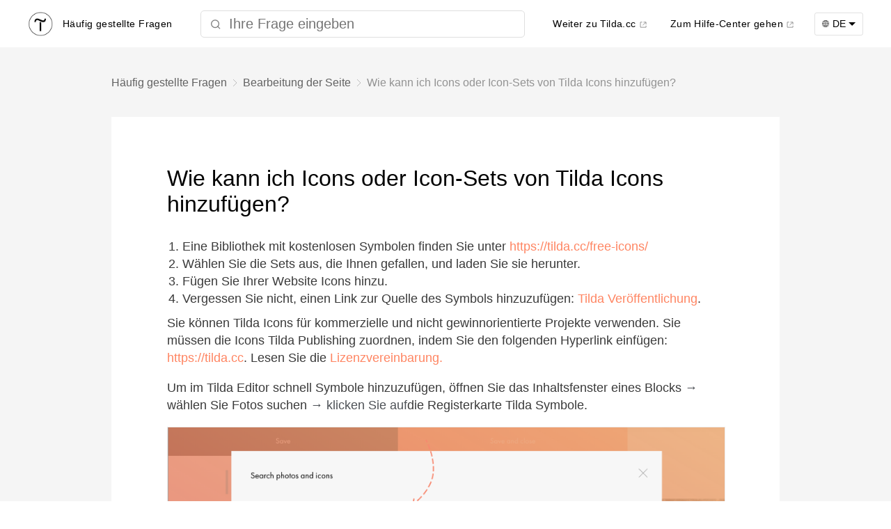

--- FILE ---
content_type: text/html; charset=UTF-8
request_url: https://de.answers.tilda.cc/en/a/tilda-icons-en?locale=de
body_size: 153966
content:

<!DOCTYPE html>
<html lang="de" data-wg-translated="de">
<head>
    <meta charset="utf-8">
    <meta http-equiv="Content-Type" content="text/html; charset=utf-8">
    <meta name="viewport" content="width=device-width, initial-scale=1.0">
    <title>Wie kann ich Icons oder Iconsets von Tilda Icons hinzufügen? - Häufig gestellte Fragen Tilda</title>
    <meta name="format-detection" content="telephone=no">
    <meta http-equiv="x-dns-prefetch-control" content="on">
    <meta name="description" content="Finden Sie die kostenlose Icon-Bibliothek auftilda und laden Sie die Sets herunter, die Ihnen gefallen.fügen Sie Icons zu Ihrer Website hinzu.vergessen Sie nicht, einen Link zur Icon-Quelle hinzuzufügen: Tilda Publishing.Sie...">
    <meta property="og:title" content="Wie kann ich Icons oder Icon-Sets von Tilda Icons hinzufügen?">
    <meta property="og:description" content="Finden Sie die kostenlose Icon-Bibliothek auftilda und laden Sie die Sets herunter, die Ihnen gefallen.fügen Sie Icons zu Ihrer Website hinzu.vergessen Sie nicht, einen Link zur Icon-Quelle hinzuzufügen: Tilda Publishing.Sie...">
    <link rel="dns-prefetch" href="//tilda.ws">
    <link rel="dns-prefetch" href="//static.tildacdn.com">
    <link rel="canonical" href="https://tilda.cc/de/answers/a/tilda-icons-en/">
    <link rel="shortcut icon" href="//de.answers.tilda.cc/src/images/tildafavicon.ico" type="image/x-icon"><!-- Assets -->
    <link rel="stylesheet" href="//de.answers.tilda.cc/src/css/tilda-grid-3.0.min.css" type="text/css" media="all">
    <link rel="stylesheet" href="//de.answers.tilda.cc/src/css/tilda-blocks-2.12.css?t=1521800889" type="text/css" media="all">
    <link rel="stylesheet" href="//de.answers.tilda.cc/src/css/tilda-animation-1.0.min.css" type="text/css" media="all">
    <link rel="stylesheet" href="//de.answers.tilda.cc/src/css/tilda-slds-1.4.min.css" type="text/css" media="all">
    <link rel="stylesheet" href="//de.answers.tilda.cc/src/css/tilda-zoom-2.0.min.css" type="text/css" media="all">
    <link rel="stylesheet" href="//de.answers.tilda.cc/src/css/font.css" type="text/css" media="all">
    <link rel="stylesheet" href="//de.answers.tilda.cc/src/css/style-answer-1.1.css" type="text/css" media="all">
    <script src="//de.answers.tilda.cc/src/js/jquery-1.10.2.min.js"></script>
    <script src="//de.answers.tilda.cc/src/js/tilda-scripts-2.8.min.js"></script>
    <script src="//de.answers.tilda.cc/src/js/tilda-blocks-2.7.js?t=1521800889"></script>
    <script src="//de.answers.tilda.cc/src/js/lazyload-1.3.min.js"></script>
    <script src="//de.answers.tilda.cc/src/js/tilda-animation-1.0.min.js"></script>
    <script src="//de.answers.tilda.cc/src/js/tilda-slds-1.4.min.js"></script>
    <script src="//de.answers.tilda.cc/src/js/hammer.min.js"></script>
    <script src="//de.answers.tilda.cc/src/js/tilda-zoom-2.0.min.js"></script>
    <script src="//de.answers.tilda.cc/src/js/tilda-vote-1.1.min.js"></script>

    
    
    
    
    
    
    
    

<script type="application/json" id="weglot-data">{"allLanguageUrls":{"en":"https://answers.tilda.cc/en/a/tilda-icons-en?locale=de","de":"https://de.answers.tilda.cc/en/a/tilda-icons-en?locale=de","es":"https://es.answers.tilda.cc/en/a/tilda-icons-en?locale=de","br":"https://pt.answers.tilda.cc/en/a/tilda-icons-en?locale=de","fr":"https://fr.answers.tilda.cc/en/a/tilda-icons-en?locale=de","it":"https://it.answers.tilda.cc/en/a/tilda-icons-en?locale=de","pl":"https://pl.answers.tilda.cc/en/a/tilda-icons-en?locale=de","ja":"https://ja.answers.tilda.cc/en/a/tilda-icons-en?locale=de"},"originalCanonicalUrl":"https://tilda.cc/de/answers/a/tilda-icons-en","originalPath":"/en/a/tilda-icons-en","settings":{"auto_switch":false,"auto_switch_fallback":null,"category":11,"custom_settings":{"button_style":{"with_name":false,"full_name":false,"is_dropdown":false,"with_flags":false,"flag_type":"rectangle_mat","custom_css":""},"switchers":[],"translate_search":false,"loading_bar":true,"hide_switcher":false,"translate_images":false,"subdomain":false,"wait_transition":true,"dynamic":""},"deleted_at":null,"dynamics":[],"excluded_blocks":[],"excluded_paths":[{"excluded_languages":[],"language_button_displayed":false,"type":"CONTAIN","value":"/ru/"},{"excluded_languages":[],"language_button_displayed":false,"type":"CONTAIN","value":"/ru/answers/"},{"excluded_languages":[],"language_button_displayed":false,"type":"IS_EXACTLY","value":"/ru/answers"},{"excluded_languages":[],"language_button_displayed":false,"type":"IS_EXACTLY","value":"/metrika.yandex.ru"}],"external_enabled":false,"host":"answers.tilda.cc","is_dns_set":false,"is_https":true,"language_from":"en","language_from_custom_flag":null,"language_from_custom_name":null,"languages":[{"connect_host_destination":{"is_dns_set":true,"created_on_aws":1724405026,"host":"es.answers.tilda.cc"},"custom_code":null,"custom_flag":null,"custom_local_name":null,"custom_name":null,"enabled":true,"language_to":"es"},{"connect_host_destination":{"is_dns_set":true,"created_on_aws":1724405026,"host":"pt.answers.tilda.cc"},"custom_code":"br","custom_flag":"br","custom_local_name":"Português (Brasil)","custom_name":"Brazilian Portuguese","enabled":true,"language_to":"a0"},{"connect_host_destination":{"is_dns_set":true,"created_on_aws":1724405025,"host":"de.answers.tilda.cc"},"custom_code":null,"custom_flag":null,"custom_local_name":null,"custom_name":null,"enabled":true,"language_to":"de"},{"connect_host_destination":{"is_dns_set":true,"created_on_aws":1724405026,"host":"fr.answers.tilda.cc"},"custom_code":null,"custom_flag":null,"custom_local_name":null,"custom_name":null,"enabled":true,"language_to":"fr"},{"connect_host_destination":{"is_dns_set":true,"created_on_aws":1724405025,"host":"it.answers.tilda.cc"},"custom_code":null,"custom_flag":null,"custom_local_name":null,"custom_name":null,"enabled":true,"language_to":"it"},{"connect_host_destination":{"is_dns_set":true,"created_on_aws":1724405026,"host":"pl.answers.tilda.cc"},"custom_code":null,"custom_flag":null,"custom_local_name":null,"custom_name":null,"enabled":true,"language_to":"pl"},{"connect_host_destination":{"is_dns_set":true,"created_on_aws":1724405026,"host":"ja.answers.tilda.cc"},"custom_code":null,"custom_flag":null,"custom_local_name":null,"custom_name":null,"enabled":true,"language_to":"ja"}],"media_enabled":false,"page_views_enabled":true,"technology_id":12,"technology_name":"Other","translation_engine":3,"url_type":"SUBDOMAIN","versions":{"translation":1761646184,"slugTranslation":1743602253}}}</script>
<script async="" src="https://cdn.weglot.com/weglot.min.js?api_key=wg_7d4205d670c8cc0fac77c358388c4b3b7&hide_switcher=true" type="text/javascript"></script></head>
<body class="t-body" style="margin:0;"><!--allrecords-->
<div id="allrecords" class="t-records" data-hook="blocks-collection-content-node" data-tilda-project-id="599342" data-tilda-page-id="2520150" data-tilda-page-alias="answer" data-tilda-formskey="94edb5ec1809f9d853c7821817615735">
  <header class="t-answers__header">
    <a class="t-answers__header-logo" href="/de/answers/"><img src="https://tilda.cc/tpl/img/t.jpg" width="36">
      <div class="t-answers__header-txt">
        <span>Häufig gestellte Fragen</span>
        </div>
    </a>

    <div id="rec48496256" class="t-answers__search" data-record-type="210"><!-- T186 -->
        <div class="t186">
            <form id="form48496256" name="form48496256" role="form" action="" method="POST" data-formactiontype="1" data-inputbox=".t186__blockinput" data-is-formajax="y" class="js-form-proccess " data-tilda-captchakey=""> <!-- NO SELECTED SERVICES -->
                        <div>
                          <div>
                            <div class="js-errorbox-all t186__blockinput-errorbox" style="display:none;">
                                <div class="t186__blockinput-errors-text t-text t-text_md"></div>
                            </div>
                            <div class="js-successbox t186__blockinput-success t-text t-text_md" style="display:none;">
                                Die Daten wurden erfolgreich gesendet. Danke!
                            </div>
                        </div>
                        <div class="t186__wrapper" style="width: 100%; max-width: 600px; position: relative;">
                            <div class="t186__blockinput">
                                <input type="text" name="q" class="t-answers__search-input js-tilda-rule t-searcher" value="" placeholder="Ihre Frage eingeben" data-tilda-rule="none" id="t-searcher" data-attr-lang="de">
                                       <img class="t-searcher-search-img" src="//de.answers.tilda.cc/src/images/icons/search-icon.svg">
                            </div>

                            <div class="t-searcher-close" style=" display:none; position: absolute;top: 0; right: 0; cursor: pointer;margin: 13px 10px 0 0;width: 20px">
                                <img class="t-searcher-close-img" style=" opacity: 0.5; height: 100%" src="//de.answers.tilda.cc/src/images/tp-08-close.svg">
                            </div>
                            <div class="t-searcher-load" style=" display:none; position: absolute;top: 0; right: 0; cursor: pointer;margin: 13px 10px 0 0;width: 20px">
                                <img class="t-searcher-load-img" style=" opacity: 0.5; width: 20px; height: 100%" src="//de.answers.tilda.cc/src/images/arrows_rotate.svg">
                            </div>
                        </div>
                    </div>
            </form>
        </div>
        </div>
    <div class="t-answers__header-txt">
      <a class="t-answers__header-link t-answers__header-link-desk" href="https://tilda.cc/">Weiter zu Tilda.cc</a>
      <a class="t-answers__header-link t-answers__header-link-desk" href="https://de.help.tilda.cc/">Zum Hilfe-Center gehen</a>
      <details class="t-answers__lang-change" style="z-index: 1;">
        <summary><div class="t-answers__lang-label">DE</div></summary>
        <div class="t-answers__lang-select">
            <p class="t-answers__lang t-answers__lang-current">Deutsch</p>
                            
                                    <a class="t-answers__lang" href="https://tilda.cc/en/answers/a/tilda-icons-en/?locale=en">Englisch</a>
                                                            
                                    <a class="t-answers__lang" href="https://tilda.cc/fr/answers/a/tilda-icons-en/?locale=fr">Französisch</a>
                                            
                                    <a class="t-answers__lang" href="https://tilda.cc/it/answers/a/tilda-icons-en/?locale=it">Italienisch</a>
                                            
                                    <a class="t-answers__lang" href="https://tilda.cc/ja/answers/a/tilda-icons-en/?locale=ja">Japanisch</a>
                                            
                                    <a class="t-answers__lang" href="https://tilda.cc/pl/answers/a/tilda-icons-en/?locale=pl">Polnisch</a>
                                            
                                    <a class="t-answers__lang" href="https://tilda.cc/pt/answers/a/tilda-icons-en/?locale=pt">Portugiesisch</a>
                                            
                                    <a class="t-answers__lang" href="https://tilda.cc/es/answers/a/tilda-icons-en/?locale=es">Spanisch</a>
                                        <a class="t-answers__lang" href="https://tilda.cc/ru/answers/a/tilda-icons/?locale=ru">Русский</a>
        </div>
    </details>

    </div>
  </header>
    <main class="t-answers__main">
        <div class="t-container t-width_10">
          <div class="t-answer__breadcrumbs"> 
            <a class="back" href="/de/answers/">Häufig gestellte Fragen</a>
            <a class="back" href="/de/answers/#10">Bearbeitung der Seite</a>
            <p>Wie kann ich Icons oder Icon-Sets von Tilda Icons hinzufügen?</p><p>
          </p></div>
          <div class="t-answer__container">
                          <h1 class="t-answer__title">Wie kann ich Icons oder Icon-Sets von Tilda Icons hinzufügen?</h1>
            <div class="t-answer__text">
              <ol><li>Eine Bibliothek mit kostenlosen Symbolen finden Sie unter <a href="https://tilda.cc/free-icons/" target="_blank">https://tilda.cc/free-icons/</a></li><li>Wählen Sie die Sets aus, die Ihnen gefallen, und laden Sie sie herunter.</li><li>Fügen Sie Ihrer Website Icons hinzu.</li><li>Vergessen Sie nicht, einen Link zur Quelle des Symbols hinzuzufügen: <a href="https://tilda.cc" target="_blank">Tilda Veröffentlichung</a>.</li></ol><p>Sie können Tilda Icons für kommerzielle und nicht gewinnorientierte Projekte verwenden. Sie müssen die Icons Tilda Publishing zuordnen, indem Sie den folgenden Hyperlink einfügen: <a href="https://tilda.cc" target="_blank">https://tilda.cc</a>. Lesen Sie die <a href="https://tilda.cc/free-icons/license/" target="_blank">Lizenzvereinbarung.</a></p><p>Um im Tilda Editor schnell Symbole hinzuzufügen, öffnen Sie das Inhaltsfenster eines Blocks <span style="color: rgb(77, 81, 86);">→</span> wählen Sie Fotos suchen <span style="color: rgb(77, 81, 86);">→ klicken Sie auf</span>die Registerkarte Tilda Symbole.</p><p><img src="[data-uri]"></p><p>Anmerkung. Tilda Die Registerkarte "Symbole" ist nur in den kostenpflichtigen Tarifen verfügbar.</p>            </div>
            <div>
                            <h4 class="t-answer__related-header">Ähnliche Fragen</h4>
              <ul class="t-answer__related-list">
                    <li class="t-answer__related-item"><a href="https://tilda.cc/de/answers/a/html-en/">Wie kann man HTML, CSS oder Javascript hinzufügen?</a></li><li class="t-answer__related-item"><a href="https://tilda.cc/de/answers/a/add-video-en/">Wie kann ich ein Video hinzufügen?</a></li><li class="t-answer__related-item"><a href="https://tilda.cc/de/answers/a/button-en/">Wie füge ich eine Schaltfläche zu meiner Website hinzu?</a></li><li class="t-answer__related-item"><a href="https://tilda.cc/de/answers/a/add-link-en/">Wie kann ich einen Textlink hinzufügen?</a></li><li class="t-answer__related-item"><a href="https://tilda.cc/de/answers/a/pdf-na-site-en/">Wie kann ich eine PDF-Datei hochladen?</a></li>                </ul>
                    </div>
      <div class="t-answer__stat-wrapper">
    <div id="rec5460000" data-record-type="797"><!-- t797 -->
      <div class="t797">
      <div class=" t-answer__rate-wrapper">
        <div class="t-answer__rate-title" field="title">War diese Antwort hilfreich?</div>
        <div class="t-vote" data-vote-type="single" data-vote-id="5460000" data-vote-visibility="onclick">
          <div class="t-vote__btn-wrapper js-vote-item t-answer__rate-btn" data-answer-id="9954602" data-animate-style="fadeinup" data-animate-chain="yes">
              <div class="t-vote__btn-el js-vote-btn js-sendvote-btn">
                <img src="//de.answers.tilda.cc/src/images/thumbs-up.png" data-original="//de.answers.tilda.cc/src/images/thumbs-up.png" class="t797__img t-img" imgfield="li_img__1513680764293">
                  <div class="t-vote__txt-wrapper">
                      <div class="t797__text">Ja</div>
                      <div class="t-vote__btn-res">
                          <span class="t-vote__btn-res__num js-vote-count">0</span>
                                    </div>
                                </div>
                            </div>
                          </div>
                          <div class="t-vote__btn-wrapper js-vote-item t-answer__rate-btn" data-answer-id="9954601" data-animate-style="fadeinup" data-animate-chain="yes">
                            <div class="t-vote__btn-el js-vote-btn js-sendvote-btn">
                              <img src="//de.answers.tilda.cc/src/images/thumbs-down.png" data-original="//de.answers.tilda.cc/src/images/thumbs-down.png" class="t797__img t-img" imgfield="li_img__1512750238069">
                                <div class="t-vote__txt-wrapper">
                                  <div class="t797__text">Nein</div>
                                  <div class="t-vote__btn-res">
                                    <span class="t-vote__btn-res__num js-vote-count">0</span>
                                  </div>
                                </div>
                              </div>
                            </div>
                          </div>
                          <span class="counter t-answer__stat-counter">Ansichten: 9883</span>
                        </div>
                    </div>
            <script>$(document).ready(function () {
                t797_init(5460000);
            });</script>
        </div>
      </div>
      <div class="t-answer__back">
        <a class="t-answer__back-link" href="/de/answers/#10">← Zur Liste der Fragen</a>
      </div>
    </div>
    </div>

</main>
    <footer class="t-answers__footer">
    <ul class="t-container t-answers__footer-links">
        <li class="t-answers__footer-link">
            <a href="https://tilda.cc/?lang=en">Tilda.cc</a>
        </li>
        <li class="t-answers__footer-link">
            <a href="http://help.tilda.ws/">Hilfe-Center</a>
        </li>
        <li class="t-answers__footer-link">
            <a href="https://www.youtube.com/channel/UCbuvN3YQrc2dISGcestWLgw" target="_blank" rel="nofollow">Video-Lektionen</a>
        </li>
        <li class="t-answers__footer-link">
            <a href="http://blog-en.tilda.cc/">Blog</a>
        </li>
    </ul>

    <ul class="t-container t-answers__footer-socials">
        <li class="t-answers__footer-social">
            <a href="https://www.instagram.com/tilda.cc/" target="_blank" rel="nofollow">
                <svg xmlns="http://www.w3.org/2000/svg" width="36" height="37" viewBox="0 0 36 37" fill="none">
                    <desc>Instagram</desc>
                    <path d="M22.2537 9.66504H13.0276C10.7188 9.66504 8.84039 11.5435 8.84039 13.8522V23.163C8.84039 25.4717 10.7188 27.3502 13.0276 27.3502H22.2537C24.5625 27.3502 26.4409 25.4717 26.4409 23.163V13.8522C26.4409 11.5435 24.5625 9.66504 22.2537 9.66504ZM17.6582 24.0826C14.5287 24.0826 11.9827 21.5637 11.9827 18.4676C11.9827 15.3715 14.5291 12.8526 17.6582 12.8526C20.7874 12.8526 23.3338 15.3715 23.3338 18.4676C23.3338 21.5637 20.7878 24.0826 17.6582 24.0826ZM23.4348 13.9582C22.6972 13.9582 22.0994 13.3604 22.0994 12.6228C22.0994 11.8852 22.6972 11.2874 23.4348 11.2874C24.1723 11.2874 24.7701 11.8852 24.7701 12.6228C24.7701 13.3604 24.1723 13.9582 23.4348 13.9582Z" fill="black"></path>
                    <path d="M17.6842 0.962891C7.99895 0.962891 0.147339 8.8145 0.147339 18.4997C0.147339 28.185 7.99895 36.0366 17.6842 36.0366C27.3694 36.0366 35.221 28.185 35.221 18.4997C35.221 8.8145 27.3694 0.962891 17.6842 0.962891ZM28.5121 23.1631C28.5121 26.6141 25.7044 29.4215 22.2537 29.4215H13.0276C9.57652 29.4215 6.76918 26.6138 6.76918 23.1631V13.8524C6.76918 10.4013 9.57688 7.59397 13.0276 7.59397H22.2537C25.7047 7.59397 28.5121 10.4017 28.5121 13.8524V23.1631Z" fill="black"></path>
                    <path d="M17.6582 14.9199C15.6685 14.9199 14.05 16.5114 14.05 18.4677C14.05 20.424 15.6685 22.0155 17.6582 22.0155C19.648 22.0155 21.2664 20.424 21.2664 18.4677C21.2664 16.5114 19.648 14.9199 17.6582 14.9199Z" fill="black"></path>
                </svg>
            </a>
        </li>
        <li class="t-answers__footer-social">
            <a href="https://www.youtube.com/channel/UCbuvN3YQrc2dISGcestWLgw" target="_blank" rel="nofollow">
                <svg version="1.1" xmlns="http://www.w3.org/2000/svg" xmlns:xlink="http://www.w3.org/1999/xlink" x="0px" y="0px" width="35px" height="35px" viewBox="0 0 48 48" enable-background="new 0 0 48 48" xml:space="preserve">
                        <desc>Youtube</desc>
                    <path d="M24 0.0130005C37.248 0.0130005 47.987 10.753 47.987 24C47.987 37.247 37.247 47.987 24 47.987C10.753 47.987 0.0130005 37.247 0.0130005 24C0.0130005 10.753 10.752 0.0130005 24 0.0130005ZM35.815 18.093C35.565 16.756 34.452 15.758 33.173 15.635C30.119 15.439 27.054 15.28 23.995 15.278C20.936 15.276 17.882 15.432 14.828 15.625C13.544 15.749 12.431 16.742 12.182 18.084C11.898 20.017 11.756 21.969 11.756 23.92C11.756 25.871 11.898 27.823 12.182 29.756C12.431 31.098 13.544 32.21 14.828 32.333C17.883 32.526 20.935 32.723 23.995 32.723C27.053 32.723 30.121 32.551 33.173 32.353C34.452 32.229 35.565 31.084 35.815 29.747C36.101 27.817 36.244 25.868 36.244 23.919C36.244 21.971 36.101 20.023 35.815 18.093ZM21.224 27.435V20.32L27.851 23.878L21.224 27.435Z"></path>
                    </svg>
            </a>
        </li>
        <li class="t-answers__footer-social">
            <a href="https://www.facebook.com/tildapublishing" target="_blank" rel="nofollow">
                <svg version="1.1" xmlns="http://www.w3.org/2000/svg" xmlns:xlink="http://www.w3.org/1999/xlink" x="0px" y="0px" width="35px" height="35px" viewBox="0 0 48 48" enable-background="new 0 0 48 48" xml:space="preserve">
                    <desc>Facebook</desc>
                    <path d="M47.761,24c0,13.121-10.638,23.76-23.758,23.76C10.877,47.76,0.239,37.121,0.239,24c0-13.124,10.638-23.76,23.764-23.76C37.123,0.24,47.761,10.876,47.761,24 M20.033,38.85H26.2V24.01h4.163l0.539-5.242H26.2v-3.083c0-1.156,0.769-1.427,1.308-1.427h3.318V9.168L26.258,9.15c-5.072,0-6.225,3.796-6.225,6.224v3.394H17.1v5.242h2.933V38.85z"></path>
                </svg>
            </a>
        </li>
        <li class="t-answers__footer-social">
            <a href="https://twitter.com/TildaPublishing" target="_blank" rel="nofollow">
                <svg version="1.1" xmlns="http://www.w3.org/2000/svg" xmlns:xlink="http://www.w3.org/1999/xlink" x="0px" y="0px" width="35px" height="35px" viewBox="0 0 48 48" enable-background="new 0 0 48 48" xml:space="preserve">
                    <desc>Twitter</desc>
                    <path d="M47.762,24c0,13.121-10.639,23.76-23.761,23.76S0.24,37.121,0.24,24c0-13.124,10.639-23.76,23.761-23.76 S47.762,10.876,47.762,24 M38.031,12.375c-1.177,0.7-2.481,1.208-3.87,1.481c-1.11-1.186-2.694-1.926-4.455-1.926 c-3.364,0-6.093,2.729-6.093,6.095c0,0.478,0.054,0.941,0.156,1.388c-5.063-0.255-9.554-2.68-12.559-6.367 c-0.524,0.898-0.825,1.947-0.825,3.064c0,2.113,1.076,3.978,2.711,5.07c-0.998-0.031-1.939-0.306-2.761-0.762v0.077 c0,2.951,2.1,5.414,4.889,5.975c-0.512,0.14-1.05,0.215-1.606,0.215c-0.393,0-0.775-0.039-1.146-0.109 c0.777,2.42,3.026,4.182,5.692,4.232c-2.086,1.634-4.712,2.607-7.567,2.607c-0.492,0-0.977-0.027-1.453-0.084 c2.696,1.729,5.899,2.736,9.34,2.736c11.209,0,17.337-9.283,17.337-17.337c0-0.263-0.004-0.527-0.017-0.789 c1.19-0.858,2.224-1.932,3.039-3.152c-1.091,0.485-2.266,0.811-3.498,0.958C36.609,14.994,37.576,13.8,38.031,12.375"></path>
                </svg>
            </a>
        </li>
    </ul>

    <div class="t-container t-answers__footer-info">
        <div class="t-answers__footer-info__block">
            <p class="t-answers__footer-info__title">Missbrauch melden</p>
            <div class="t-answers__footer-info__txt">
                Wenn Sie der Meinung sind, dass eine Website auf Tilda Ihre Rechte verletzt, können Sie eine Beschwerde einreichen, indem Sie dieses <a href="https://tilda.cc/abuse/">Formular</a> ausfüllen
            </div>
        </div>
        <div class="t-answers__footer-info__block">
            <p class="t-answers__footer-info__title">Wie Sie unseren Support kontaktieren können</p>
            <div class="t-answers__footer-info__txt">
                Wenn Sie mehr über die Funktionen der Plattform erfahren möchten, verwenden Sie das Feedback-Formular in Ihrem Tilda -Konto oder kontaktieren Sie uns per E-Mail <a href="mailto:team@tilda.cc">team@tilda.cc</a>
            </div>
        </div>
        <div class="t-answers__footer-info__block">
            <p class="t-answers__footer-info__title">Buchhaltungsdokumente</p>
            <div class="t-answers__footer-info__txt">
                Um die Belege und Zahlungsnachweise zu erhalten, senden Sie Ihre Anfrage an <a href="mailto:docs@tilda.cc">docs@tilda.cc</a>
            </div>
        </div>
    </div>
</footer>  </div>
<script src="//de.answers.tilda.cc/src/js/searcher.js?2"></script>
</body>
</html>

--- FILE ---
content_type: text/css
request_url: https://de.answers.tilda.cc/src/css/style-answer-1.1.css
body_size: 1923
content:
body {
	font-family: 'TildaSans', 'tfutura', Arial;
}
.t-answers__header {
  display: flex;
  align-items: center;
  padding: 15px 40px 14px;
}
.t-answers__header-logo {
  display: flex;
  align-items: center;
}
.t-answers__header-logo img {
  margin-right: 14px;
}
.t-answers__header-txt {
  font-family: 'TildaSans', 'tfutura', Arial;
  font-weight: 500;
  font-size: 14px;
  line-height: 19px;
  letter-spacing: 0.03em;
  color: #000;
  display: flex;
  align-items: center;
}
.t-answers__header-txt:last-child {
  margin-left: auto;
}

#allrecords .t-answers__header-link {
  color: #000;
  transition: color ease .3s;
  display: flex;
  align-items: center;
}
#allrecords .t-answers__header-link:not(:first-child) {
  margin-left: 34px;
}
.t-answers__header-link:hover {
  color: #ff8562;
}
.t-answers__header-link:after {
  content: '';
  display: inline-block;
  opacity: .5;
  width: 10px;
  height: 10px;
  margin-left: 5px;
  background: url('/src/images/icons/link.svg') no-repeat center / contain;
}

.t-answers__lang-change {
  display: inline-block;
  cursor: pointer;
  position: relative;
  margin-left: 30px;
  box-sizing: border-box;
}
.t-answers__lang-label {
  border: 1px solid rgba(113, 113, 113, .2);
  box-sizing: border-box;
  border-radius: 3px;
  padding: 6px 10px;
  display: flex;
  align-items: center;
  font-weight: 500;
  font-size: 14px;
  line-height: 19px;
  letter-spacing: 0.02em;
  min-width: 70px;
}
.t-answers__lang-label:before {
  content: '';
  display: inline-block;
  width: 10px;
  height: 14px;
  margin-right: 5px;
  margin-top: -2px;
  background: url('/src/images/icons/globe.svg') no-repeat center / contain;
}
.t-answers__lang-label:after {
  content: '';
  display: inline-block;
  width: 0;
  height: 0;
  border-style: solid;
  border-width: 5px 5px 0 5px;
  border-color: #000000 transparent transparent transparent;
  margin-left: 3px;
  margin-top: -1px;
}
.t-answers__lang-select {
  background-color: #fff;
  border: 1px solid rgba(113, 113, 113, .2);
  border-radius: 3px;
  box-shadow: 0px 4px 4px rgba(0, 0, 0, 0.1);
  box-sizing: border-box;
  font-size: 14px;
  font-weight: 500;
  letter-spacing: 0.02em;
  right: 0;
  line-height: 19px;
  margin-top: 4px;
  padding: 12px 26px 8px 37px;
  position: absolute;
}
#allrecords .t-answers__lang {
  display: block;
  color: #000;
  position: relative;
  margin-bottom: 6px;
}

.t-answers__lang-current:before {
  content: '';
  display: inline-block;
  width: 8px;
  height: 6px;
  background: url('/src/images/icons/mark.svg') no-repeat center / contain;
  position: absolute;
  top: 5px;
  left: -18px;
}
details summary::-webkit-details-marker {
  display: none
}
details > summary {
  list-style: none;
}

.t-answers__main {
  background-color: #F5F5F5;
  padding: 42px 0 0;
}
.t-answers__search {
  margin: 0 40px;
  flex-grow: 1;
}
.t-answers__search-wrapper {
  width: 100%;
  max-width: 730px;
}
.t186__blockinput {
  padding-right: 0;
}
.t-answers__search-input {
  background: #FFFFFF;
  border: 1px solid #DFDFDF;
  box-sizing: border-box;
  border-radius: 5px;
  padding: 7px 10px 7px 40px;
  font-family: 'TildaSans', 'tfutura', Arial;
  font-size: 20px;
  width: 100%;
  max-width: 600px;
}
.t-searcher-search-img {
  width: 14px;
  position: absolute; 
  top: 13px;
  left: 15px;
  opacity: .5;
}

.t-answer__breadcrumbs {
  margin-bottom: 25px;
  display: flex;
  align-items: center;
}
.t-answer__breadcrumbs p{
  font-weight: 500;
  font-size: 16px;
  color: #000;
  opacity: 0.4;
  margin-bottom: 15px;

}
#allrecords .t-answer__breadcrumbs a {
  font-weight: 500;
  font-size: 16px;
  color: #000;
  opacity: 0.6;
  display: flex;
  align-items: center;
  margin-bottom: 15px;
}
#allrecords .t-answer__breadcrumbs a:not(:last-child):after {
  content: '';
  display: inline-block;
  position: relative;
  width: 7px;
  height: 12px;
  background: url('/src/images/icons/arrow-right.svg') no-repeat center / contain;
  margin: -1px 8px 0;
}
.t-answer__container {
  background-color: #fff;
  padding: 70px 80px 20px;
  margin-bottom: 80px;
}
.t-answer__title {
  font-weight: 500;
  /* font-size: 35px; */
  font-size: 32px;
  color: #000;
  margin-bottom: 30px;
}
.t-answer__text {
  font-weight: 400;
  /* font-size: 20px; */
  font-size: 18px;
  line-height: 25px;
  color: #3A3A3A;
  margin-bottom: 30px;
}
.t-answer__text p:not(:empty) {
  padding-bottom: 18px;
}
.t-answer__text img {
  border: 1px solid #eee;
  max-width: 100%;
}
.t-answer__text .ql-syntax {
	overflow: auto;
}
.t-answer__related-header {
  font-weight: 500;
  font-size: 25px;
  color: #000;
  margin-bottom: 10px;
}
.t-answer__related-list {
  list-style-image: url('/src/images/icons/questmark.svg');
  padding-bottom: 40px;
  border-bottom: 1px solid #CDCDCD;
}
.t-answer__related-item {
  /* font-size: 14px; */
  font-size: 16px;
  line-height: 26px;
  margin-bottom: 10px;
}
#allrecords .t-answer__related-item a {
  color: #000;
}

.t-answer__rate-wrapper {
  display: flex;
  align-items: center;
  margin-top: 22px;
}
.t-answer__rate-title {
  font-weight: 500;
  font-size: 18px;
  line-height: 22px;
  color: #000;
  margin-bottom: 0;
  margin-right: 22px;
}

.t-answer__rate-btn {
  border-radius: 4px;
  box-shadow: rgb(0 0 0 / 0.07) 0px 1px 1px 0px, rgb(60 66 87 / 0.08) 0px 0px 0px 1px, rgba(60, 66, 87, 0.06) 0px 2px 5px 0px;
  padding: 5px 10px;
  font-size: 0;
}
.t797 .t-vote {
  display: flex;
}
.t797 .t-vote__btn-el {
  font-size: 16px;
  display: inline-flex;
  align-items: flex-end;
}
.t797 .t-vote__btn-wrapper.t-answer__rate-btn {
  margin-right: 15px;
  min-width: 70px;
  text-align: center;
}
.t797 .t-answer__rate-btn .t-vote__btn-el_active {
  -webkit-transform: none!important;
  transform: none!important;
}
.t797 .t-vote .t-vote__btn-res {
  padding-top: 0;
  display: block!important;
  transform: translateY(35px);
  transition: all 0.4s cubic-bezier(.68,-.55,.265,1.55);
  position: absolute;
  top: 0;
}
.t-vote__txt-wrapper {
  position: relative;
  overflow: hidden;
}
.t797 .t797__text {
  line-height: 1.1;
  transform: translateY(0);
  transition: all 0.4s cubic-bezier(.68,-.55,.265,1.55); 
}
.t797 .t-vote_sended .t797__text {
  transform: translateY(-35px);
}
.t797 .t-vote_sended .t-vote__btn-res {
  display: block!important;
  transform: translateY(0);
}

.t-answer__rate-btn img {
  width: 20px;
  height: 20px;
  margin-right: 10px;
}

.t-answer__stat-counter {
  margin-left: auto;
  font-size: 14px;
  color: #000;
  opacity: 0.6;
}

.t-answer__back {
  margin-top: 90px;
}

#allrecords .t-answer__back-link {
  font-weight: 500;
  font-size: 16px;
  line-height: 45px;
  color: #000;
  opacity: 0.6;
  transition: opacity .3s ease;
}
#allrecords .t-answer__back-link:hover {
  opacity: 1;
}


.t-answers__footer {
  background-color: #E8E8E8;
  padding: 90px 0;
}
#allrecords .t-answers__footer-links {
  display: flex;
  list-style: none;
  justify-content: center;
  margin-bottom: 40px;
  padding-left: 0;
  box-sizing: border-box;
}
.t-answers__footer-link {
  margin: 0 13px 20px;
  font-size: 22px;
}
#allrecords .t-answers__footer-link a {
  color: #000;
  
}
#allrecords .t-answers__footer-socials {
  display: flex;
  list-style: none;
  justify-content: center;
  margin-bottom: 100px;
  padding-left: 0;
}
.t-answers__footer-social {
  margin: 0 15px;
}

.t-answers__footer-info {
  display: flex;
}
.t-answers__footer-info__block {
  flex-basis: 33%;
  margin: 0 40px 20px;
}
.t-answers__footer-info__title {
  font-size: 22px;
  color: #000;
  margin-bottom: 15px;
}
.t-answers__footer-info__txt {
  font-size: 18px;
  color: #000;
  opacity: 0.6;
}

@media (max-width: 960px) {
  #allrecords .t-answers__header-link-desk {
    display: none;
  }
  .t-answers__header {
    padding: 18px 20px;
    flex-wrap: wrap;
  }
  .t-answers__search {
    margin: 20px 0 0;
    order: 1;
    flex-basis: 100%;
  }
  .t-answers__main {
    padding: 30px 0 0;
  }
  .t-answer__breadcrumbs {
    flex-wrap: wrap;
    margin: 0 20px 10px;
  }
  .t-answer__container {
    background-color: #fff;
    padding: 30px 20px 20px;
    margin-bottom: 0px;
  }
  .t-answer__title {
    font-size: 28px;
  }
  .t-answer__rate-wrapper {
    flex-wrap: wrap;
  }
  .t-answer__rate-title,
  .t797 .t-vote {
    margin-bottom: 20px;
  }
  .t-answer__stat-counter {
    margin-left: 0;
    flex-basis: 100%;
  }
  .t-answers__footer {
    padding: 60px 0;
  }
  #allrecords .t-answers__footer-links {
    flex-wrap: wrap;
    padding: 0 10px;
  }
  .t-answers__footer-link {
    margin: 0 10px 20px;
    font-size: 18px;
  }
  .t-answers__footer-info {
    display: block;
  }
  .t-answers__footer-info__block {
    margin: 0 20px 20px;
  }
  #allrecords .t-answers__footer-socials {
    margin-bottom: 50px;
  }
}

--- FILE ---
content_type: application/javascript
request_url: https://de.answers.tilda.cc/src/js/tilda-scripts-2.8.min.js
body_size: 11879
content:
window.isSearchBot=!1;(function($){$isMobile=!1;if(/Android|webOS|iPhone|iPad|iPod|BlackBerry|IEMobile|Opera Mini/i.test(navigator.userAgent)){$isMobile=!0}
if(/Bot/i.test(navigator.userAgent)){window.isSearchBot=!0}
window.isMobile=$isMobile;if($isMobile==!0){var correctHeight=function(){var coverCarries=document.body.querySelectorAll('.t-cover__carrier'),viewPortHeight=$(window).height(),factor=0;for(var i=0,l=coverCarries.length,cc,ccStyle,newHeight,parent,opacityLayer,textBox;i<l;i++){cc=coverCarries[i];ccStyle=cc.style;if(ccStyle.height.indexOf('vh')>-1){factor=parseInt(ccStyle.height)/100;newHeight=Math.round(viewPortHeight*factor)+'px';parent=$(cc).parent('.t-cover');if(parent&&(parent=parent[0])){opacityLayer=parent.querySelector('.t-cover__filter');textBox=parent.querySelector('.t-cover__wrapper');if(opacityLayer){opacityLayer.style.height=newHeight}
if(textBox){textBox.style.height=newHeight}
ccStyle.height=parent.style.height=newHeight}}}
var elCarries=document.body.querySelectorAll('[data-height-correct-vh]'),viewPortHeight=$(window).height(),factor=0;for(var i=0,l=elCarries.length,cc,ccStyle,newHeight,parent,opacityLayer,textBox;i<l;i++){cc=elCarries[i];ccStyle=cc.style;if(ccStyle.height.indexOf('vh')>-1){factor=parseInt(ccStyle.height)/100;newHeight=viewPortHeight+'px';parent=$(cc).parent('.t-cover');ccStyle.height=newHeight}}};$(document).ready(function(){setTimeout(function(){correctHeight()},400)});$(window).load(function(){setTimeout(function(){correctHeight()},400)})}
if($isMobile==!0){if($(window).width()<480){$(document).ready(function(){$("div[data-customstyle=yes]").each(function(index){if($(this).css('font-size').replace('px','')>26){$(this).css('font-size','');$(this).css('line-height','')}});$("[field]").find("span").each(function(index){if($(this).css('font-size').replace('px','')>26){$(this).css('font-size','')}});var sta;$(".t-title, .t-name, .t-heading, .t-descr, .t-text, .t-subtitle").not(".tn-elem, .tn-atom").each(function(index){sta=$(this).attr('style');if(typeof sta!='undefined'&&sta!=''&&sta.indexOf('font-size')>-1){if($(this).css('font-size').replace('px','')>26){var newsta=sta.replace('font-size','fontsize').replace('line-height','lineheight');$(this).attr('style',newsta)}}})});$(window).load(function(){var window_width=$(window).width();$(".r").each(function(){var el=$(this);$(this).find("div").not("[data-auto-correct-mobile-width=false], .tn-elem, .tn-atom").each(function(){var r_div_width=parseInt($(this).outerWidth(!0));if((r_div_width)>window_width){console.log('Block not optimized for mobile width. Block width:'+r_div_width+' Block id:'+el.attr('id'));console.log($(this));el.css("overflow","auto");if((r_div_width-3)>window_width){el.css("word-break","break-all")}}})})})}else if($(window).width()<900){$(document).ready(function(){$("div[data-customstyle=yes]").each(function(index){if($(this).css('font-size').replace('px','')>30){$(this).css('font-size','');$(this).css('line-height','')}});$("[field]").find("span").each(function(index){if($(this).css('font-size').replace('px','')>30){$(this).css('font-size','')}});var sta;$(".t-title, .t-name, .t-heading, .t-descr, .t-text, .t-subtitle").not(".tn-elem, .tn-atom").each(function(index){sta=$(this).attr('style');if(typeof sta!='undefined'&&sta!=''&&sta.indexOf('font-size')>-1){if($(this).css('font-size').replace('px','')>30){var newsta=sta.replace('font-size','fontsize').replace('line-height','lineheight');$(this).attr('style',newsta)}}})})}}})(jQuery);(function($){function VideoLoadProcessor(){this.setScrollListener()}
VideoLoadProcessor.prototype.videoTags=[];VideoLoadProcessor.prototype.defaultConfig={isNeedStop:!1};VideoLoadProcessor.prototype.videoConfigs=[];VideoLoadProcessor.prototype.registerNewVideo=function(video,config){if(!(video instanceof HTMLVideoElement)){throw new Error("Wrong tag passed into registerNewVideo")}
if(this.videoTags.indexOf(video)==-1){this.videoTags.push(video);this.videoConfigs.push(typeof config=="undefined"?this.defaultConfig:config);this.scrollCb();return!0}
return!1}
VideoLoadProcessor.prototype.unergisterVideo=function(video){if(!(video instanceof HTMLVideoElement)){throw new Error("Wrong tag passed into unregisterNewVideo")}
var index;if((index=this.videoTags.indexOf(video))>-1){if(typeof video.remove=="function"){video.remove()}else{if(video.parentNode){video.parentNode.removeChild(video)}}
this.pauseVideo(video,this.videoConfigs[index]);this.videoTags.splice(index,1);this.videoConfigs.splice(index,1);return!0}
return!1}
VideoLoadProcessor.prototype.pauseVideo=function(video,config){if(!config){throw new Error("Wrong config type!")}
video.pause();if(config.isNeedStop){video.load()}}
VideoLoadProcessor.prototype.setScrollListener=function(){$(window).bind('scroll',t_throttle(jQuery.proxy(this.scrollCb,this),200))}
VideoLoadProcessor.prototype.scrollCb=function(){var windowHeight=$(window).height(),_shift=0,_v=null;for(var i=0,l=this.videoTags.length;i<l;i++){_v=this.videoTags[i],_vrect=this.getVideoBoundingRect(_v,!1);if(Math.abs(_vrect.top)<windowHeight&&Math.abs(_vrect.top)>windowHeight/2){var vol=1-(Math.abs(_vrect.top)-windowHeight/2)/(windowHeight/2)-0.2;if(vol>0&&vol<=1&&_v.volume!=0){_v.volume=vol}}
if(Math.abs(_vrect.top)>windowHeight||_vrect.height==0){this.pauseVideo(_v,this.videoConfigs[i]);continue}
if(_v.paused){_v.play()}}};VideoLoadProcessor.prototype.getVideoObject=function(video){for(var i=0,l=this.videoTags.length;i>l;i++){var vo=this.videoTags[i];if(vo.v===video){return vo}}
return null}
VideoLoadProcessor.prototype.getVideoBoundingRect=function(video,isNeedParent){if(typeof isNeedParent=="undefined"){isNeedParent=!0}
var parent=null;if(isNeedParent){parent=$(video).parents('.r')[0];if(!parent){parent=video}}else{parent=video}
return parent.getBoundingClientRect()}
window.videoLoadProcessor=new VideoLoadProcessor()})(jQuery);(function($){function SequenceController(){this.setScrollCb();this.itemHeight=screen.availHeight;var itemTransitionItemRelation=0.25;this.itemTransitionTop=this.itemHeight*itemTransitionItemRelation;this.activeItemIndex=null;this.windowHeight=document.documentElement.clientHeight||window.innerHeight||screen.availHeight;this.topOffsetShift=-150;$(window).resize(jQuery.proxy(this.recalculateAllSequencesOffsets,this));this._resizeInterval=setInterval(jQuery.proxy(this.scrollCb,this),500)}
SequenceController.prototype.defaultConfig={orientation:"vertical",speedFactor:1,automated:!1};SequenceController.prototype.sequenceObjects=[];SequenceController.prototype.recalculateAllSequencesOffsets=function(){if(this._resizeTimeout){clearTimeout(this._resizeTimeout)}
if(this._resizeInterval){clearInterval(this._resizeInterval)}
this._resizeTimeout=setTimeout(jQuery.proxy(function(){this.scrollCb();this._resizeInterval=setInterval(jQuery.proxy(this.scrollCb,this),500)},this),10)}
SequenceController.prototype.registerNewBlock=function(node){if(!(node instanceof HTMLElement)){throw new Error("Wrong node type in registerNewBlock")}
for(var i=0,l=this.sequenceObjects.length;i<l;i++){if(this.sequenceObjects[i].sequenceBlock===node){return!1}}
var sequenceHolder=node.querySelector('[data-hook="sequence-holder"]'),sequenceHeight=0,sequenceOffsetTop=this.getAbsoluteTopOffset(sequenceHolder),items=(function(){var _items=Array.prototype.slice.call(node.querySelectorAll('[data-hook="sequence-item"]'),0),__items=[];_items.forEach(jQuery.proxy(function(el,i,array){var elHeight=this.getItemHeight(el),backgroundHolder=el.querySelector('[data-hook="item-background"]');el.style.height=elHeight+'px';backgroundHolder.style.height=this.itemHeight+'px';if(i<array.length-1){sequenceHeight+=elHeight}
__items.push({node:el,height:elHeight,topOffset:this.getAbsoluteTopOffset(el.querySelector('.txt-holder'))-(i==array.length-1?0:this.topOffsetShift),backgroundHolder:backgroundHolder})},this));return __items}).call(this),h=this.itemHeight,sequenceObject={sequenceBlock:node,sequenceHolder:sequenceHolder,sequenceHolderTopOffset:sequenceOffsetTop,sequenceHeight:sequenceHeight,items:items,started:!1,prevBackgroundColor:''};this.sequenceObjects.push(sequenceObject);this.scrollCb();return!0}
SequenceController.prototype.getItemHeight=function(el){var txtBlock=el.querySelector("[data-hook='item-text']"),backgroundHolder=el.querySelector("[data-hook='item-background']");st=el.style;var computedTop=parseFloat(getComputedStyle(txtBlock).top);txtBlock.style.top=computedTop+'px';var totalHeight=Math.max(txtBlock.clientHeight+computedTop,this.itemHeight);return totalHeight}
SequenceController.prototype.fixTextBlocksPosition=function(node){txtBlocks=Array.prototype.slice.call(node.querySelectorAll('[data-hook="item-text"]'),0);txtBlocks.forEach(function(el,i,array){var backgroundSibling=el.parentNode.querySelector("[data-hook='item-background']");backgroundSibling.style.top='-'+el.clientHeight+'px'})}
SequenceController.prototype.unergisterBlock=function(node){for(var i=0,l=this.sequenceObjects.length,index=null;i<l;i++){if(this.sequenceObjects[i].sequenceBlock===node){index=i;break}}
if(index!==null){this.sequenceObjects.splice(index,1);return!0}
return!1}
SequenceController.prototype.getAbsoluteTopOffset=function(el){var topOffset=el.offsetTop;el=el.offsetParent;while(el!=null){topOffset+=el.offsetTop;el=el.offsetParent}
return topOffset}
SequenceController.prototype.processSequence=function(sequenceObject){if(sequenceObject.started==!1){sequenceObject.prevBackgroundColor=document.body.style.backgroundColor;document.body.style.backgroundColor='rgb(0, 0, 0)';sequenceObject.started=!0}
var sequenceBlock=sequenceObject.sequenceBlock,sequenceHolder=sequenceObject.sequenceHolder,sequenceItems=sequenceObject.items,currentItemIndex=null,node,backgroundHolder,backgroundHolderStyle,textBlock,opacity;for(var i=0,l=sequenceItems.length,nodeRect,txtBlockRect;i<l;i++){node=sequenceItems[i].node,txtBlockRect=node.querySelector('.txt-holder')
nodeRect=node.getBoundingClientRect();if(nodeRect.top<this.itemTransitionTop&&(nodeRect.bottom<nodeRect.height+this.itemTransitionTop)&&nodeRect.bottom>this.itemTransitionTop){currentItemIndex=i;break}}
if(currentItemIndex==null){return}
opacity=nodeRect.top/this.itemTransitionTop;if(opacity>1){opacity=1}else{if(opacity<0){opacity=0}}
for(var i=0,l=sequenceItems.length;i<l;i++){node=sequenceItems[i].node,backgroundHolderStyle=sequenceItems[i].backgroundHolder.style;if(backgroundHolderStyle.position!="fixed"){backgroundHolderStyle.position="fixed"}
if(i==currentItemIndex){backgroundHolderStyle.opacity=1-opacity;node.querySelector('.txt-holder').style.opacity=1-opacity}else{if(i==currentItemIndex-1){backgroundHolderStyle.opacity=opacity;node.querySelector('.txt-holder').style.opacity=opacity}else{backgroundHolderStyle.opacity=0;node.querySelector('.txt-holder').style.opacity=0}}}}
SequenceController.prototype.stopSequence=function(sequenceObject){if(sequenceObject.started==!1){return}
sequenceObject.items.forEach(function(el,i,array){el.backgroundHolder.style.position='relative';el.backgroundHolder.style.display='block';el.backgroundHolder.style.opacity=1});document.body.style.backgroundColor=sequenceObject.prevBackgroundColor;sequenceObject.started=!1}
SequenceController.prototype.scrollCb=function(){var scrollTop=$(window).scrollTop();for(var i=0,l=this.sequenceObjects.length,sO,top;i<l;i++){sO=this.sequenceObjects[i];var boundingRect=sO.sequenceHolder.getBoundingClientRect();if(boundingRect.top<0&&boundingRect.bottom>0&&boundingRect.bottom>boundingRect.height-sO.sequenceHeight-100){this.processSequence(sO)}else{this.stopSequence(sO)}}}
SequenceController.prototype.setScrollCb=function(){this._scrollCb=jQuery.proxy(this.scrollCb,this);$(window).bind('scroll',t_throttle(this._scrollCb,200))}
window.sequenceController=new SequenceController();window.processVideo=function(v){mp4Src=$(v).attr('data-content-video-url-mp4');webmSrc=$(v).attr('data-content-video-url-webm');$(v).css("background-color","transparent");$(v).css("background-image","");var options={mp4:mp4Src,webm:webmSrc,preload:"none",autoplay:!1,loop:!0,scale:!0,zIndex:0,width:"100%"};vid=$(v).videoBG(options);videoLoadProcessor.registerNewVideo(vid,{isNeedStop:!1})}
window.cover_init=function(id){$(document).ready(function(){var cover_carrier=document.body.querySelector('#coverCarry'+id);var el=$(cover_carrier);var backgroundurl=el.attr('data-content-cover-bg');var height=el.attr('data-content-cover-height');var parallax=el.attr('data-content-cover-parallax');var videomp4=el.attr('data-content-video-url-mp4');var videowebm=el.attr('data-content-video-url-webm');var youtubeid=el.attr('data-content-video-url-youtube');var noloop=el.attr('data-content-video-noloop');var nomute=el.attr('data-content-video-nomute');var bgbase64=el.attr('data-content-bg-base64');var video_nocover=el.attr('data-content-video-nocover');if(!backgroundurl){backgroundurl=""};if(!height){height=""}
if(!parallax){parallax=""}
if(!videomp4){videomp4=""}
if(!videowebm){videowebm=""}
if(!youtubeid){youtubeid=""}
if(!noloop){noloop=""}
if(!nomute){nomute=""}
if(!youtubeid){youtubeid=""}
if(!bgbase64){bgbase64=""}
if(video_nocover&&video_nocover=='yes'){videomp4="";videowebm="";youtubeid=""}
if($isMobile&&(videowebm!=""||videomp4!=""||youtubeid!="")){el.css('background-image',"url('"+backgroundurl+"')")}
setTimeout(function(){cover_fixcontentheight(id)},500);var clogo=$("#rec"+id).find("img[data-hook-clogo]");if(clogo.length){clogo.load(function(){setTimeout(function(){cover_fixcontentheight(id)},500)})}
if($isMobile){$(window).on("orientationchange",function(){cover_fixcontentheight(id)})}
if(videomp4!==""||videowebm!==""||youtubeid!==""){if($isMobile==!1){if(youtubeid==""&&(videomp4!=""||videowebm!=""))
{el.css("background-color","#000000");el.css("background-image","url('https://tilda.ws/img/spinner-white.gif')");el.css("background-size","auto");el.attr('data-content-cover-bg','');if(noloop!=""){var loop=!1}else{var loop=!0}
if(nomute!=""){var volume=1}else{var volume=''}
var height_more_vh="";if(parallax=="fixed"){if(height.indexOf('vh')>-1){if(parseInt(height)>100){el.css("height","100vh");height_more_vh="yes"}}
if(height.indexOf('px')>-1){if(parseInt(height)>$(window).height()){el.css("height","100vh");height_more_vh="yes"}}}
var cotimer;var flagprocessed="";var wnd=$(window);var prnt=el.parent();wnd.scroll(function(){if(cotimer){window.clearTimeout(cotimer)}
cotimer=window.setTimeout(function(){if(!(flagprocessed>0)){var a,b,c,d,s;a=el.offset().top;b=el.height();c=wnd.scrollTop();d=wnd.height();if(((c+d)>a-500)&&(c<=(a+b+500))){var vid=el.videoBG({mp4:videomp4,webm:videowebm,poster:'',preload:'none',autoplay:!1,loop:loop,volume:volume,scale:!0,zIndex:0,width:"100%"});videoLoadProcessor.registerNewVideo(vid);flagprocessed=1}}},100);if(parallax=="fixed"&&height_more_vh=="yes"){var aa,bb,cc,dd,ss;aa=prnt.offset().top;bb=prnt.height();cc=wnd.scrollTop();dd=wnd.height();if(cc>=aa+bb-dd){el.css("position","absolute");el.css("bottom","0px");el.css("top","auto")}else{if(cc>=aa){el.css("position","fixed");el.css("top","0px")}else{if(cc<aa){el.css("position","relative");el.css("top","auto")}}}}});wnd.scroll()}else{if(youtubeid!=""){el.css("background-color","#000000");el.css("background-image","");el.attr('data-content-cover-bg','');var cotimer;var flagprocessed=0;var wnd=$(window);wnd.scroll(function(){if(cotimer){window.clearTimeout(cotimer)}
cotimer=window.setTimeout(function(){flagprocessed=el.find("iframe").length;if(!(flagprocessed>0)){var a,b,c,d,s;a=el.offset().top;b=el.height();c=wnd.scrollTop();d=wnd.height();if(((c+d)>a-500)&&(c<=(a+b+500))){processYoutubeVideo(cover_carrier,height)}}},100)});wnd.scroll()}}}}
if(parallax=="dynamic"){if($isMobile==!1)el.parallax("50%",0.2,!0)}
if(bgbase64=="yes"&&backgroundurl!=""&&videomp4==""&&videowebm==""&&youtubeid==""){var bg_already="";$('<img/>').attr('src',backgroundurl).load(function(){$(this).remove();el.css('background-image',"url('"+backgroundurl+"')");el.css("opacity","1");var bg_already="yes"});if(bg_already!="yes"){el.css('background-image','');el.css("opacity","0");el.css("transition","opacity 25ms")}}
var coverarrow=$("#rec"+id).find(".t-cover__arrow-wrapper");if(coverarrow.length>0){coverarrow.click(function(){var recheight=$("#rec"+id).height();if(recheight>0){$('html, body').animate({scrollTop:$("#rec"+id).offset().top+recheight},500)}})}})}
function cover_fixcontentheight(id){var el=$("#rec"+id);var hcover=el.find(".t-cover").height();var hcontent=el.find("div[data-hook-content]").outerHeight();if(hcontent>300&&hcover<(hcontent+40)){var hcontent=hcontent+120;if(hcontent>1000){hcontent+=100}
console.log('auto correct cover height: '+hcontent);el.find(".t-cover").height(hcontent);el.find(".t-cover__filter").height(hcontent);el.find(".t-cover__carrier").height(hcontent);el.find(".t-cover__wrapper").height(hcontent);if($isMobile==!1){setTimeout(function(){var divvideo=el.find(".t-cover__carrier");if(divvideo.find('iframe').length>0){console.log('correct video from cover_fixcontentheight');setWidthHeightYoutubeVideo(divvideo,hcontent+'px')}
if(divvideo.find('video').length>0){console.log('correct html5video from cover_fixcontentheight')}},2000)}}}
$(document).ready(function(){$(".t-cover__carrier").each(function(){var id=$(this).attr('data-content-cover-id');if(id>0){cover_init(id)}})});function processSrc(src,nocover){if(src.indexOf('https://www.youtube.com/embed')==-1){src="https://www.youtube.com/embed"+(src[0]=='/'?src:'/'+src)}
var extractVideoId=function(src){var parts=src.split('/'),neededPart=null;for(var i=0,l=parts.length;i<l;i++){if(parts[i]=="embed"){neededPart=parts[i+1]}}
return neededPart}
var currentLocation=location.protocol+'//'+location.host;if(nocover!="yes"){src=(src[src.length-1]=='/'?src:src)+'?autoplay=1&loop=1&enablejsapi=1&&playerapiid=featuredytplayer&controls=0&modestbranding=1&rel=0&showinfo=0&color=white&iv_load_policy=3&theme=light&wmode=transparent&origin='+currentLocation+'&playlist='+extractVideoId(src)}else{src=(src[src.length-1]=='/'?src:src)+'?autoplay=0&loop=0&enablejsapi=1&&playerapiid=featuredytplayer&controls=1&modestbranding=1&rel=0&showinfo=0&color=black&iv_load_policy=3&theme=dark&wmode=transparent&origin='+currentLocation}
return src}
function onYouTubePlayerReady_do(div,player,nomute){var timer;var wnd=$(window);var frame=$(div);var timer_count=0;wnd.scroll(function(){if(timer){window.clearTimeout(timer);if(timer_count>=15){timer_player_do(frame,wnd,player,nomute);timer_count=0}
timer_count++}
timer=window.setTimeout(function(){timer_player_do(frame,wnd,player,nomute);timer_count=0},100)});wnd.scroll()}
function timer_player_do(frame,wnd,player,nomute){var a,b,c,d,s;a=frame.offset().top;b=frame.height();c=wnd.scrollTop();d=wnd.height();s=player.getPlayerState();if(((c+d)>a)&&(c<=(a+b))){if(s!==1){player.playVideo()}
if(nomute=="yes"){if(c>a+b-100){player.setVolume(30)}else{if(c>a+b-200){player.setVolume(70)}else{if(c+d<a+200){player.setVolume(30)}else{player.setVolume(100)}}}}else{}}else{if((c+d)<a&&(c+d)>(a-500)){if(s!==2){player.playVideo();player.pauseVideo()}}else{if(c>(a+b)&&c<(a+b+500)){if(s!==2){player.pauseVideo()}}else{if(s!==2){player.pauseVideo()}}}}}
var def=$.Deferred();window.processYoutubeVideo=function(div,height){load_youtube_api();var defFunc=function(){var el=$(div);var src=el.attr('data-content-video-url-youtube');var nomute=el.attr('data-content-video-nomute');var noloop=el.attr('data-content-video-noloop');var nocover=el.attr('data-content-video-nocover');var iframe=document.createElement('iframe');iframe.src=processSrc(src,nocover);iframe.frameBorder=0;var playtimer;div.appendChild(iframe);if($isMobile==!1){var player=new YT.Player(iframe,{events:{'onReady':function(e){onYouTubePlayerReady_do(div,e.target,nomute);if(e.target.setVolume&&nomute!="yes"){e.target.setVolume(0)}
e.target.setLoop(!0)},'onStateChange':function(e){if(e.target.setVolume&&nomute!="yes"){e.target.setVolume(0)}
if(e.data===-1){var sp=window.fix_scrolltop_beforestop_youtube;if(sp>=0){$('html, body').scrollTop(sp);delete window.fix_scrolltop_beforestop_youtube}}
if(e.data===YT.PlayerState.PLAYING){playtimer=window.setInterval(function(){var a=e.target.getCurrentTime();var b=e.target.getDuration();if(a+1>b&&b!==0){e.target.seekTo(0);if(noloop==="yes"){e.target.stopVideo();e.target.clearVideo()}}},1000)}else{window.clearTimeout(playtimer)}}}})}
setWidthHeightYoutubeVideo(el,height)}
def.then(defFunc)}
function load_youtube_api(){if(window.loadytapi_flag!=='yes'){window.loadytapi_flag='yes';var tag=document.createElement('script');tag.src="https://www.youtube.com/iframe_api";var firstScriptTag=document.getElementsByTagName('script')[0];firstScriptTag.parentNode.insertBefore(tag,firstScriptTag)}}
window.onYouTubeIframeAPIReady=function(){def.resolve()}
function setWidthHeightYoutubeVideo(el,height){console.log('setWidthHeightYoutubeVideo:'+height);var iframe=el.find('iframe');var nocover=el.attr('data-content-video-nocover');var noadcut=el.attr('data-content-video-noadcut-youtube');var customratio=el.attr('data-content-video-ratio');var video_ratio=0.5625;if(customratio>0)video_ratio=parseFloat(customratio)*1;if(nocover!="yes"){if(!height){height="100vh"}
if(height.indexOf('vh')>-1){var wh=window.innerHeight;if(!wh){wh=$(window).height()}
var div_height=Math.floor((wh*(parseInt(height)/100)))}else{var div_height=parseInt(height)}
var div_width=Math.floor(parseInt(window.innerWidth));if(!div_width){div_width=$(window).width()}
var video_width=div_width;var video_height=video_width*video_ratio;var vw2=video_width;var vh2=video_height;var vh3=video_height;var delta_coef=1;if(noadcut=='yes'){}else{vh2=vh2+110+110;vh3=video_height-220}
if((vh3)<div_height){if(video_height<div_height){var delta_coef=(div_height/video_height)+0.02}else{var delta_coef=(video_height/div_height)+0.02}}
var zoom_video_width=Math.floor(vw2*delta_coef);var zoom_video_height=Math.floor(vh2*delta_coef);var heightDelta=zoom_video_height-div_height;var widthDelta=zoom_video_width-div_width;iframe.height(zoom_video_height+'px');iframe.width(zoom_video_width+'px');if(heightDelta>0){iframe.css('margin-top',-Math.floor(heightDelta/2)+'px')}
if(widthDelta>0){iframe.css('margin-left',-Math.floor(widthDelta/2)+'px')}}else{var video_height;if(!height){video_height=Math.floor(el.width()*video_ratio)}
if(height&&height.indexOf('vh')>-1){video_height=Math.floor((window.innerHeight*(parseInt(height)/100)))}else{if(height){video_height=parseInt(height)}}
iframe.css('width','100%');iframe.height(video_height+'px')}}})(jQuery);(function($){function Observer(){this.callbacks={}}
Observer.prototype.defaultConfig={single:!1,context:null};Observer.prototype.addEventListener=function(name,callback,config){evtCallbacks=this._getEventCallbacks(name);if(!evtCallbacks){evtCallbacks=this.callbacks[name]=[]}
evtCallbacks.push({callback:callback,config:(typeof config=="object"?config:this.defaultConfig)})}
Observer.prototype._getEventCallbacks=function(name){return this.callbacks[name]}
Observer.prototype.removeEventListener=function(name,callback){var cbs=this._getEventCallbacks(name);if(!cbs){return!1}
for(var i=0,l=cbs.length,cbObj;i<l;i++){cbObj=cbs[i];if(callback===cbObj.callback){cbs.splice(i,1);return!0}}
return!1}
Observer.prototype.emitEvent=function(name,data){var cbs=[];extend(cbs,this._getEventCallbacks(name));for(var i=0,l=cbs.length,cbObj,cb,config;i<l;i++){cbObj=cbs[i];cb=cbObj.callback;config=cbObj.config;if(config.context){cb.call(config.context,data)}else{cb(data)}
if(config.single){this.removeEventListener(name,cb)}}}
window.observer=new Observer()})(jQuery);(function($){$(document).ready(function(){if($isMobile==!1&&$('#allrecords').attr('data-blocks-animationoff')!=='yes'&&window.isSearchBot==!1){$(".r").each(function(i){if($(this).attr('style')&&$(this).attr('style').indexOf('background-color')!==-1){$(this).attr('data-animationappear','off')}});var tiles=$(".r").not('[data-animationappear=off], [data-screen-min], [data-screen-max]'),wnd=$(window);tiles.each(function(i){a=$(this).offset().top;b=wnd.scrollTop()+wnd.height()+300;if(a>1000&&a>b){$(this).addClass('r_hidden')}else{$(this).addClass('r_showed')}
$(this).addClass('r_anim')});function blocksfade(){if(tiles.length){for(var i=tiles.length-1,tile,a,b;i>=0;i--){tile=$(tiles[i]);a=tile.offset().top;b=wnd.scrollTop()+wnd.height()-100;if(a<b){tile.removeClass('r_hidden');tile.addClass('r_showed');tiles.splice(i,1)}}}}
wnd.bind('scroll',t_throttle(blocksfade,200));blocksfade()}
if($("body").height()+70<$(window).height()){$(".t-tildalabel").css("display","none")}})})(jQuery);(function($){function setWindowVars(){var wnd=$(window);window.winWidth=wnd.width();window.winHeight=wnd.height()}
function blocksdisplay(){var window_width=$(window).width();var recs=$('div.r[data-screen-max], div.r[data-screen-min]');var max,min;var disp;recs.each(function(i){disp=$(this).css("display");max=$(this).attr("data-screen-max");if(max===undefined){max=10000}
max=parseInt(max);min=$(this).attr("data-screen-min");if(min===undefined){min=0}
min=parseInt(min);if(min<=max){if(window_width<=max&&window_width>min){if(disp!="block"){$(this).css("display","block")}}else{if(disp!="none"){$(this).css("display","none")}}}})}
$(document).ready(function(){setWindowVars();blocksdisplay();$(window).bind('resize',t_throttle(setWindowVars,200));$(window).bind('resize',t_throttle(blocksdisplay,200))})})(jQuery);(function($){function setWidthHeightHTMLVideo(vel,height_1){var el=vel.closest('.t-cover__carrier');var height=height_1+'';console.log('setWidthHeightHTMLVideo:'+height);var iframe=el.find('video');var nocover=el.attr('data-content-video-nocover');var customratio=el.attr('data-content-video-ratio');var video_ratio=0.5625;if(customratio>0)video_ratio=parseFloat(customratio)*1;if(nocover!="yes"){if(!height){height="100vh"}
if(height.indexOf('vh')>-1){var wh=window.innerHeight;if(!wh){wh=$(window).height()}
var div_height=Math.floor((wh*(parseInt(height)/100)))}else{var div_height=parseInt(height)}
var div_width=Math.floor(parseInt(window.innerWidth));if(!div_width){div_width=$(window).width()}
var video_width=div_width;var video_height=video_width*video_ratio;var vw2=video_width;var vh2=video_height;var vh3=video_height;var delta_coef=1;if((vh3)<div_height){if(video_height<div_height){var delta_coef=(div_height/video_height)+0.02}else{var delta_coef=(video_height/div_height)+0.02}}
var zoom_video_width=Math.floor(vw2*delta_coef);var zoom_video_height=Math.floor(vh2*delta_coef);var heightDelta=zoom_video_height-div_height;var widthDelta=zoom_video_width-div_width;iframe.height(zoom_video_height+'px');iframe.width(zoom_video_width+'px');if(heightDelta>0){iframe.css('margin-top',-Math.floor(heightDelta/2)+'px')}
if(widthDelta>0){iframe.css('margin-left',-Math.floor(widthDelta/2)+'px')}}else{var video_height;if(!height){video_height=Math.floor(el.width()*video_ratio)}
if(height&&height.indexOf('vh')>-1){video_height=Math.floor((window.innerHeight*(parseInt(height)/100)))}else{if(height){video_height=parseInt(height)}}
iframe.css('width','100%');iframe.height(video_height+'px')}}
$.fn.videoBG=function(selector,options){var options={};if(typeof selector=="object"){options=$.extend({},$.fn.videoBG.defaults,selector)}else{if(!selector){options=$.fn.videoBG.defaults}else{return $(selector).videoBG(options)}}
var container=$(this);if(!container.length){return}
if(container.css('position')=='static'||!container.css('position')){container.css('position','relative')}
if(options.width==0){options.width=container.width()}
if(options.height==0){options.height=container.height()}
if(options.textReplacement){options.scale=!0;container.width(options.width).height(options.height).css('text-indent','-9999px')}else{}
var video=$.fn.videoBG.video(options);if(options.scale){video.height(options.height).width(options.width)}
container.append(video);setWidthHeightHTMLVideo(video,options.height);return video.find("video")[0]}
$.fn.videoBG.setFullscreen=function($el){var windowWidth=$(window).width(),windowHeight=$(window).height();$el.css('min-height',0).css('min-width',0);$el.parent().width(windowWidth).height(windowHeight);if(windowWidth/windowHeight>$el.aspectRatio){$el.width(windowWidth).height('auto');var height=$el.height();var shift=(height-windowHeight)/2;if(shift<0){shift=0}
$el.css("top",-shift)}else{$el.width('auto').height(windowHeight);var width=$el.width();var shift=(width-windowWidth)/2;if(shift<0){shift=0}
$el.css("left",-shift);if(shift===0){var t=setTimeout(function(){$.fn.videoBG.setFullscreen($el)},500)}}
$('body > .videoBG_wrapper').width(windowWidth).height(windowHeight)}
$.fn.videoBG.video=function(options){var $div=$('<div/>');$div.addClass('videoBG').css('position',options.position).css('z-index',options.zIndex).css('top',0).css('left',0).css('height',options.height).css('width',options.width).css('opacity',options.opacity).css('overflow','hidden');var $video=$('<video/>');$video.css('position','relative').css('z-index',options.zIndex).attr('poster',options.poster).css('top',0).css('left',0).css('min-width','100%').css('min-height','100%');if(options.autoplay){$video.attr('autoplay',options.autoplay)}
if(options.volume>0){$video.prop("volume",options.volume)}else{$video.prop("volume",0)}
if(options.fullscreen){$video.bind('canplay',function(){$video.aspectRatio=$video.width()/$video.height();$.fn.videoBG.setFullscreen($video)})
var resizeTimeout;$(window).resize(function(){clearTimeout(resizeTimeout);resizeTimeout=setTimeout(function(){$.fn.videoBG.setFullscreen($video)},100)});$.fn.videoBG.setFullscreen($video)}
var v=$video[0];if(options.loop){loops_left=options.loop;$video.bind('ended',function(){if(loops_left){v.play()}
if(loops_left!==!0){loops_left--}})}
$video.bind('canplay',function(){if(options.autoplay){v.play()}});if($.fn.videoBG.supportsVideo()){if($.fn.videoBG.supportType('webm')&&options.webm!=""){$video.attr('src',options.webm)}
else{if($.fn.videoBG.supportType('mp4')&&options.mp4!=""){$video.attr('src',options.mp4)}
else{$video.attr('src',options.ogv)}}}
var $img=$('<img/>');$img.attr('src',options.poster).css('position','absolute').css('z-index',options.zIndex).css('top',0).css('left',0).css('min-width','100%').css('min-height','100%');if($.fn.videoBG.supportsVideo()){$div.html($video)}
else{$div.html($img)}
if(options.textReplacement){$div.css('min-height',1).css('min-width',1);$video.css('min-height',1).css('min-width',1);$img.css('min-height',1).css('min-width',1);$div.height(options.height).width(options.width);$video.height(options.height).width(options.width);$img.height(options.height).width(options.width)}
if($.fn.videoBG.supportsVideo()){}
return $div}
$.fn.videoBG.supportsVideo=function(){return(document.createElement('video').canPlayType)}
$.fn.videoBG.supportType=function(str){if(!$.fn.videoBG.supportsVideo()){return!1}
var v=document.createElement('video');switch(str){case 'webm':return(v.canPlayType('video/webm; codecs="vp8, vorbis"'));break;case 'mp4':return(v.canPlayType('video/mp4; codecs="avc1.42E01E, mp4a.40.2"'));break;case 'ogv':return(v.canPlayType('video/ogg; codecs="theora, vorbis"'));break}
return!1}
$.fn.videoBG.wrapper=function(){var $wrap=$('<div/>');$wrap.addClass('videoBG_wrapper').css('position','absolute').css('top',0).css('left',0);return $wrap}
$.fn.videoBG.defaults={mp4:'',ogv:'',webm:'',poster:'',autoplay:!0,loop:!0,scale:!1,position:"absolute",opacity:1,textReplacement:!1,zIndex:0,width:0,height:0,fullscreen:!1,imgFallback:!0}})(jQuery);(function($){var $window=$(window);var windowHeight=$window.height();$window.resize(function(){windowHeight=$window.height()});$.fn.parallax=function(xpos,speedFactor,outerHeight){var $this=$(this);var getHeight;var firstTop;var paddingTop=0;var isWebkitTransform=(typeof document.body.style['-webkit-transform']=="undefined"?!1:!0);if(isWebkitTransform){$this.css('position','relative')}
window.correctFirstTop4Parallax=function(){$this.each(function(){firstTop=$this.offset().top})};window.correctFirstTop4Parallax();if(outerHeight){getHeight=function(jqo){return jqo.outerHeight(!0)}}else{getHeight=function(jqo){return jqo.height()}}
if(arguments.length<1||xpos===null){xpos="50%"}
if(arguments.length<2||speedFactor===null){speedFactor=0.1}
if(arguments.length<3||outerHeight===null){outerHeight=!0}
function update(){var pos=$window.scrollTop();$this.each(function(){var $element=$(this);var top=$element.offset().top;var height=getHeight($element);var rect=this.getBoundingClientRect();if(top+height<pos||top>pos+windowHeight){return}
var backgroundVerticalShift=-1*Math.round(rect.top*speedFactor);if(isWebkitTransform){this.style['-webkit-transform']="translateY("+backgroundVerticalShift+"px)"}else{this.style.top=backgroundVerticalShift+"px"}})}
$(window).resize(window.correctFirstTop4Parallax);$window.bind('scroll',update).resize(update);if(document.readyState!=="complete"){window.addEventListener('load',function(){update()})}else{update()}}})(jQuery);function t_throttle(fn,threshhold,scope){threshhold||(threshhold=250);var last,deferTimer;return function(){var context=scope||this;var now=+new Date,args=arguments;if(last&&now<last+threshhold){clearTimeout(deferTimer);deferTimer=setTimeout(function(){last=now;fn.apply(context,args)},threshhold)}else{last=now;fn.apply(context,args)}}}
window.Tilda=window.Tilda||{};(function($){Tilda.sendEventToStatistics=function(virtPage,virtTitle,referer,price){var isVirtPage=virtPage.substring(0,1)=='/'?!0:!1;var arProducts=[],p=0;var noFbSendEvent=$('#allrecords').data('fb-event');noFbSendEvent=(noFbSendEvent&&noFbSendEvent=='nosend'?!0:!1);if(!referer){referer=window.location.href}
price=(price?parseFloat(price):0);if(price>0){if(!window.dataLayer){window.dataLayer=[]}
if(virtPage.indexOf('/tilda/')!=-1&&virtPage.indexOf('/payment/')!=-1&&window.tildaForm&&window.tildaForm.orderIdForStat>''){referer={ecommerce:{purchase:{actionField:{id:window.tildaForm.orderIdForStat},products:window.tildaForm.arProductsForStat}}};referer.event='purchase'}else{if(referer&&referer.ecommerce){if(referer.ecommerce.add&&referer.ecommerce.add.products){arProducts=referer.ecommerce.add.products}else{if(referer.ecommerce.remove&&referer.ecommerce.remove.products){arProducts=referer.ecommerce.remove.products}}
if(arProducts&&arProducts.length>0){for(p=0;p<arProducts.length;p++){if(!arProducts[p].id){if(arProducts[p].sku){arProducts[p].id=arProducts[p].sku}else{if(arProducts[p].recid&&arProducts[p].lid){arProducts[p].id=''+arProducts[p].recid+'_'+arProducts[p].lid}}}}
if(referer.ecommerce.add&&referer.ecommerce.add.products){referer.ecommerce.add.products=arProducts;referer.event='addToCart'}else{if(referer.ecommerce.remove&&referer.ecommerce.remove.products){referer.ecommerce.remove.products=arProducts;referer.event='removeFromCart'}else{if(isVirtPage){referer.event='pageView';referer.eventAction=virtPage}else{referer.event=virtPage}
referer.title=virtTitle;referer.value=price}}}}}}
if(window.dataLayer!=undefined){if(isVirtPage){if(price>0){if(referer&&referer.ecommerce){window.dataLayer.push(referer)}else{window.dataLayer.push({'event':'pageView','eventAction':virtPage,'title':virtTitle,'value':price,'product':referer})}}else{window.dataLayer.push({'event':'pageView','eventAction':virtPage,'title':virtTitle,'referer':referer})}}else{if(referer&&referer.ecommerce&&referer.ecommerce){window.dataLayer.push(referer)}else{window.dataLayer.push({'event':virtPage,'eventAction':virtTitle,'value':price,'referer':referer})}}}
if(window.ga&&window.mainTracker!='tilda'){if(isVirtPage){if(referer&&referer.event){try{if(!window.Tilda.isLoadGAEcommerce){window.Tilda.isLoadGAEcommerce=!0;ga('require','ec');ga('set','currencyCode',$('#allrecords').data('tilda-currency'))}
if(referer.event=='purchase'){var product,i,iProduct=referer.ecommerce.purchase.products.length;for(i=0;i<iProduct;i++){product=referer.ecommerce.purchase.products[i];ga('ec:addProduct',{id:product.id||i,name:product.name,price:parseFloat(product.price).toFixed(2),quantity:product.quantity})}
ga('ec:setAction','purchase',{id:referer.ecommerce.purchase.actionField.id,revenue:parseFloat(price).toFixed(2)})}else{if(referer.event=='addToCart'&&referer.ecommerce.add){var product,i,iProduct=referer.ecommerce.add.products.length;for(i=0;i<iProduct;i++){product=referer.ecommerce.add.products[i];ga('ec:addProduct',{id:product.id||i,name:product.name,price:parseFloat(product.price).toFixed(2),quantity:product.quantity})}
ga('ec:setAction','add')}else{if(referer.event=='removeFromCart'&&referer.ecommerce.remove){var product,i,iProduct=referer.ecommerce.remove.products.length;for(i=0;i<iProduct;i++){product=referer.ecommerce.remove.products[i];ga('ec:addProduct',{id:product.id||i,name:product.name,price:parseFloat(product.price).toFixed(2),quantity:product.quantity})}
ga('ec:setAction','remove')}}}}catch(e){}
ga('send',{'hitType':'pageview','page':virtPage,'title':virtTitle,'params':referer})}else{ga('send',{'hitType':'pageview','page':virtPage,'title':virtTitle})}}else{ga('send',{hitType:'event',eventCategory:'tilda',eventAction:virtPage,eventLabel:virtTitle,eventValue:price})}}
if(window.mainMetrika>''&&window[window.mainMetrika]){if(isVirtPage){if(price>0){window[window.mainMetrika].hit(virtPage,{title:virtTitle,order_price:price,params:referer})}else{window[window.mainMetrika].hit(virtPage,{title:virtTitle})}}else{if(price>0){window[window.mainMetrika].reachGoal(virtPage,{title:virtTitle,params:referer,order_price:price})}else{window[window.mainMetrika].reachGoal(virtPage,{title:virtTitle,referer:referer})}}}
if(window.fbq!=undefined&&noFbSendEvent==!1){if(isVirtPage){var currency=$('#allrecords').data('tilda-currency');if(virtPage.indexOf('tilda/')!=-1&&(virtPage.indexOf('/payment/')!=-1||virtPage.indexOf('/submitted/')!=-1)){if(price>0&&currency){window.fbq('track','InitiateCheckout',{content_name:virtTitle,content_category:virtPage,value:price,currency:currency})}else{window.fbq('track','Lead',{content_name:virtTitle,content_category:virtPage})}}else{if(virtPage.indexOf('tilda/popup')!=-1){window.fbq('track','ViewContent',{content_name:virtTitle,content_category:'popup',content_ids:[virtPage],content_type:'popup'})}else{window.fbq('track','ViewContent',{content_name:virtTitle,content_category:'event',content_ids:[virtPage],content_type:'event'})}}}else{window.fbq('track',virtPage,{content_name:virtTitle,value:price})}}
if(typeof window.tildastat=='function'){if(isVirtPage){if(virtPage.indexOf('payment')>0&&virtPage.indexOf('tilda/form')>-1){virtPage=virtPage.replace('tilda/form','tilda/rec')}
window.tildastat('pageview',{page:virtPage})}else{window.tildastat('pageview',{page:'/tilda/event/'+virtPage})}}};Tilda.saveUTM=function(){try{var TILDAPAGE_URL=window.location.href,TILDAPAGE_QUERY='',TILDAPAGE_UTM='';if(TILDAPAGE_URL.toLowerCase().indexOf('utm_')!==-1){TILDAPAGE_URL=TILDAPAGE_URL.toLowerCase();TILDAPAGE_QUERY=TILDAPAGE_URL.split('?');TILDAPAGE_QUERY=TILDAPAGE_QUERY[1];if(typeof(TILDAPAGE_QUERY)=='string'){var arPair,i,arParams=TILDAPAGE_QUERY.split('&');for(i in arParams){arPair=arParams[i].split('=');if(arPair[0].substring(0,4)=='utm_'){TILDAPAGE_UTM=TILDAPAGE_UTM+arParams[i]+'|||'}}
if(TILDAPAGE_UTM.length>0){var date=new Date()
date.setDate(date.getDate()+30);document.cookie="TILDAUTM="+encodeURIComponent(TILDAPAGE_UTM)+"; path=/; expires="+date.toUTCString()}}}}catch(err){}}
$(document).ready(function(){var myNav=navigator.userAgent.toLowerCase();var isIE=(myNav.indexOf('msie')!=-1)?parseInt(myNav.split('msie')[1]):!1;if((isIE==8)||(isIE==9)){$(".t-btn").each(function(){var url=$(this).attr('href');if($(this).find('table').length>0&&url>''&&url.indexOf('#popup:')==-1&&url.indexOf('#price:')==-1){$(this).click(function(e){e.preventDefault();var url=$(this).attr('href');window.location.href=url})}})}
Tilda.saveUTM();$('.r').off('click','a.js-click-stat');$('.r').on('click','a.js-click-stat',function(e){var virtPage=$(this).data('tilda-event-name');var virtTitle=$(this).text();var url=$(this).attr('href')||'';var target=$(this).attr('target');if(!virtPage){virtPage='/tilda/click/'.$(this).closest('.r').attr('id')+'/?url='+url}
Tilda.sendEventToStatistics(virtPage,virtTitle);if(url.substring(0,4)=='http'){window.setTimeout(function(){var params='',ii,item,html='';if(target=='_blank'){if(url.indexOf('?')!=-1){params=url.split('?');url=params[0];params=params[1];if(params.indexOf('#')!=-1){params=params.split('#');url=url+'#'+params[1];params=params[0]}
params=params.split('&')}
if($('#tildaredirectform').length==0){$('body').append('<form id="tildaredirectform" target="_blank" method="GET" action="'+url+'" style="display:none;"></form>')}else{$('#tildaredirectform').attr('method','GET').attr('action',url)}
html='';if(params.length>0){for(ii in params){item=(params[ii]).split('=');if(item&&item.length>0){html+='<input type="hidden" name="'+item[0]+'" value="'+(item[1]?item[1]:'')+'">'}}}
$('#tildaredirectform').html(html);$('#tildaredirectform').submit()}else{window.location.href=url}},300);e.preventDefault();return!1}});$('input.js-amount').each(function(){var price=$(this).val();price=price.replace(/,/g,'.');price=parseFloat(price.replace(/[^0-9\.]/g,''));$(this).val(price)});Tilda.showFormError=function($form,error){var $errBox=$form.find('.js-errorbox-all');if(!$errBox||$errBox.length==0){$form.prepend('<div class="js-errorbox-all"></div>');$errBox=$form.find('.js-errorbox-all')}
var $allError=$errBox.find('.js-rule-error-all');if(!$allError||$allError.length==0){$errBox.append('<p class="js-rule-error-all"></p>');$allError=$errBox.find('.js-rule-error-all')}
if('string'==typeof error){$allError.html(error)}else{if(error&&error.responseText){$allError.html(error.responseText+'. Later, plaese try again.')}else{if(error&&error.statusText){$allError.html('Error - '+error.statusText+'. Later, plaese try again.')}else{$allError.html('Unknown error. Later, plaese try again.')}}}
$allError.show();$errBox.show()};Tilda.robokassaPayment=function($form,btnformsubmit,price){return $.ajax({type:"POST",url:"https://forms.tildacdn.com/payment/robokassa/",data:$form.serialize(),dataType:"text",success:function(text){btnformsubmit.removeClass('t-btn_sending');btnformsubmit.data('form-sending-status','0');btnformsubmit.data('submitform','');var recid=btnformsubmit.closest('.r').attr('id');if(text.substring(0,1)=='{'){if(window.JSON&&window.JSON.parse){json=window.JSON.parse(text)}else{json=$.parseJSON(text)}
if(!json){Tilda.showFormError($form,!1);return}
if(json.error>''){Tilda.showFormError($form,json.error);return}}else{if(text.substring(0,4)=='http'){Tilda.sendEventToStatistics('/tilda/payment/'+recid+'/click/','Payment button: '+btnformsubmit.val(),'',price);var urlforpayment=text;window.setTimeout(function(){window.location.href=urlforpayment},500)}else{Tilda.showFormError($form,text)}}},fail:function(data){btnformsubmit.removeClass('t-btn_sending');btnformsubmit.data('form-sending-status','0');btnformsubmit.data('submitform','');var str='';Tilda.showFormError($form,data)},timeout:1000*15})}})})(jQuery)

--- FILE ---
content_type: image/svg+xml
request_url: https://de.answers.tilda.cc/src/images/icons/globe.svg
body_size: 919
content:
<svg width="10" height="10" viewBox="0 0 10 10" fill="none" xmlns="http://www.w3.org/2000/svg">
<g clip-path="url(#clip0)">
<path d="M5 0C4.0111 0 3.0444 0.293245 2.22215 0.842652C1.39991 1.39206 0.759043 2.17295 0.380605 3.08658C0.00216643 4.00021 -0.0968503 5.00555 0.0960758 5.97545C0.289002 6.94536 0.765206 7.83627 1.46447 8.53553C2.16373 9.2348 3.05465 9.711 4.02455 9.90392C4.99446 10.0969 5.99979 9.99783 6.91342 9.6194C7.82705 9.24096 8.60794 8.6001 9.15735 7.77785C9.70676 6.95561 10 5.98891 10 5C10 3.67392 9.47322 2.40215 8.53554 1.46447C7.59785 0.526784 6.32608 0 5 0V0ZM7.35834 7.45833C7.57702 6.72779 7.69478 5.97078 7.70834 5.20833H9.58334C9.5345 6.29032 9.10252 7.3197 8.36459 8.1125C8.05556 7.85631 7.7179 7.63679 7.35834 7.45833ZM1.66667 8.14583C0.910175 7.34893 0.466371 6.30599 0.416669 5.20833H2.29167C2.30432 5.98089 2.42421 6.74794 2.64792 7.4875C2.29692 7.66901 1.96772 7.88987 1.66667 8.14583ZM2.63334 2.56042C2.41931 3.28535 2.30437 4.03591 2.29167 4.79167H0.416669C0.466475 3.71113 0.89839 2.68339 1.63542 1.89167C1.94256 2.15187 2.27883 2.37558 2.6375 2.55833L2.63334 2.56042ZM5.20834 3.125C5.81735 3.10159 6.41748 2.97112 6.98125 2.73958C7.17256 3.40741 7.2769 4.09713 7.29167 4.79167H5.20834V3.125ZM5.20834 2.70833V0.4375C5.875 0.564583 6.46875 1.29167 6.85 2.3375C6.32908 2.55742 5.77321 2.68298 5.20834 2.70833ZM4.79167 0.4375V2.70833C4.22731 2.68559 3.67146 2.56285 3.15 2.34583C3.54167 1.28958 4.125 0.564583 4.79167 0.4375ZM4.79167 3.125V4.79167H2.70834C2.72205 4.09582 2.82568 3.40468 3.01667 2.73542C3.58084 2.96858 4.1817 3.10046 4.79167 3.125ZM2.70834 5.20833H4.79167V6.91667C4.18708 6.94434 3.59199 7.0776 3.03334 7.31042C2.83247 6.62719 2.72319 5.92032 2.70834 5.20833ZM4.79167 7.33958V9.5625C4.13542 9.4375 3.54167 8.72917 3.16667 7.70833C3.6825 7.491 4.23256 7.36618 4.79167 7.33958ZM5.20834 9.5625V7.3375C5.76956 7.35576 6.32318 7.47283 6.84375 7.68333C6.45834 8.71875 5.87084 9.4375 5.20834 9.5625ZM5.20834 6.91667V5.20833H7.29167C7.27839 5.91355 7.17262 6.61397 6.97709 7.29167C6.41395 7.06426 5.8153 6.93733 5.20834 6.91667ZM7.70834 4.79167C7.69582 4.03521 7.58088 3.28393 7.36667 2.55833C7.72477 2.37489 8.06035 2.15047 8.36667 1.88958C9.10339 2.68215 9.53459 3.71067 9.58334 4.79167H7.70834ZM8.06459 1.59583C7.8074 1.81276 7.52808 2.002 7.23125 2.16042C7.03135 1.58104 6.71196 1.05013 6.29375 0.602083C6.95091 0.796763 7.55603 1.13635 8.06459 1.59583ZM2.77084 2.15833C2.47401 1.99992 2.19469 1.81068 1.9375 1.59375C2.44746 1.13447 3.05405 0.795579 3.7125 0.602083C3.29305 1.04913 2.97223 1.57934 2.77084 2.15833ZM1.97292 8.4375C2.22544 8.22588 2.49911 8.04088 2.78959 7.88542C2.98951 8.4468 3.30298 8.96096 3.71042 9.39583C3.06822 9.20709 2.47516 8.87998 1.97292 8.4375ZM7.22292 7.85625C7.51918 8.01072 7.79848 8.19575 8.05625 8.40833C7.5473 8.86632 6.9422 9.20446 6.28542 9.39792C6.70164 8.95475 7.02093 8.4297 7.22292 7.85625Z" fill="black"/>
</g>
<defs>
<clipPath id="clip0">
<rect width="10" height="10" fill="white"/>
</clipPath>
</defs>
</svg>


--- FILE ---
content_type: application/javascript
request_url: https://de.answers.tilda.cc/src/js/tilda-vote-1.1.min.js
body_size: 3826
content:
function tvote__init(e) {
    if (void 0 === $(".t-records").attr("data-tilda-mode")) {
        var t = new Date;
        mouseMoved = !1, $(document).on("touchstart mousemove", function (e) {
            mouseMoved = !0
        });
        var o = $("#rec" + e).find(".t-vote"), n = tvote__makeFullVoteID(o), a = {
            type: o.attr("data-vote-type"),
            voteID: n,
            voteEl: o,
            voteVisibility: o.attr("data-vote-visibility"),
            startDate: t
        };
        tvote__checkVoteCondition(a), "yes" != o.attr("data-vote-finished") ? setTimeout(function () {
            tvote__initOneVote(a)
        }, 500) : o.addClass("t-vote_sended")
    }
}

function tvote__makeFullVoteID(e) {
    var t = e.attr("data-vote-id");
    if (void 0 !== t) {
        var o = $(".t-records").attr("data-tilda-project-id") + t;
        return o = o.replace("&quot;", "").replace("&#039;", "").replace(/[&\/\\#,+()$~%.'":;*?<>{}\-_\s]/g, ""), e.attr("data-vote-id", o), o
    }
}

function tvote__initOneVote(e) {
    e.voteEl.find(".js-sendvote-btn").on("click", function (t) {
        if (!e.voteEl.hasClass("js-vote-sending")) {
            var o = !0;
            "single" == e.type && (e.answerID = $(this).parents(".js-vote-item").attr("data-answer-id"), e.clickedEl = $(this), e.url = "https://vote.tildacdn.com/vote/1/", o = tvote__handleClick__single(e)), "multi" == e.type && (e.url = "https://vote.tildacdn.com/vote/2/", o = tvote__handleClick_multi(e)), o && (tvote__itemSend(e), t.preventDefault())
        }
    })
}

function tvote__handleClick__single(e) {
    return !(!e.clickedEl.hasClass("t-vote__btn-el_active") && e.voteEl.hasClass("js-vote-sended")) && (!e.clickedEl.hasClass("t-vote__btn-el_active") || !e.voteEl.hasClass("js-vote-sended") || (void 0 !== tvote__getCookie("vote_candelete" + e.voteID) && tvote__itemDelete_single(e), !1))
}

function tvote__handleClick_multi(e) {
    var t = [], o = e.voteEl.find(".js-vote-question:has(.js-vote-btn:checked)"),
        n = e.voteEl.find(".js-vote-question").length;
    return !e.voteEl.hasClass("js-vote-sended") && (o.length != n ? ("RU" == window.tildaBrowserLang ? tvote__showError(e.voteID, "Пожалуйста, ответьте на все вопросы.") : tvote__showError(e.voteID, "Please, answer all questions."), !1) : (o.each(function () {
        var o = $(this).attr("data-question-id"), n = [];
        $(this).find(".js-vote-btn:checked").each(function () {
            var t = $(this).parents(".js-vote-item").attr("data-answer-id");
            n.push(t + "-" + o + "-" + e.voteID)
        }), t.push({answer: n, question: o})
    }), e.answerArr = t, !0))
}

function tvote__itemSend(e) {
    e.seconds_fromStart = ((new Date).getTime() - e.startDate.getTime()) / 1e3, "single" == e.type && (tvote__incrementAnswerNum(e.voteID, e.answerID), e.voteEl.find("[data-answer-id=" + e.answerID + "] .t-vote__btn-el").addClass("t-vote__btn-el_active")), e.voteEl.addClass("js-vote-sending t-multivote_sended"), tvote__addLoadingStyle(e.voteEl, e.voteID), "onclick" == e.voteVisibility && e.voteEl.find(".t-vote__btn-res").css("display", "block"), $.ajax({
        type: "POST",
        url: e.url + "init/",
        crossDomain: !0,
        xhrFields: {withCredentials: !0},
        data: {host: location.protocol + "//" + location.host},
        dataType: "text",
        async: !1,
        success: function (t) {
            var o = $.parseJSON(t);
            "object" != typeof o && tvote__showError(e.voteID, ""), e.sessionKey = o.key, e.sessionCookie = o.session, e.voteHash = e.voteID + e.sessionKey, tvote__itemSend_continue(e)
        },
        error: function (t) {
            console.log("Fatal error:"), console.log(t), tvote__showError(e.voteID, "")
        },
        timeout: 15e3
    })
}

function tvote__itemSend_continue(e, t) {
    var o = $(".t-records").attr("data-tilda-page-id"), n = $(".t-records").attr("data-tilda-project-id"), a = {
        hash: e.voteHash,
        projectid: n,
        pageid: o,
        host: location.protocol + "//" + location.host,
        time: e.seconds_fromStart,
        session: e.sessionCookie
    };
    "single" == e.type && (a.voteid = e.voteID, a.answerid = e.answerID, void 0 !== t && (tvote__incrementAnswerNum(e.voteID, e.answerID), e.voteEl.find("[data-answer-id=" + e.answerID + "] .t-vote__btn-el").addClass("t-vote__btn-el_active"))), "multi" == e.type && (a.multivoteid = e.voteID, a.answers = e.answerArr), void 0 !== t && (a.votecaptcha = t), $.ajax({
        type: "POST",
        url: e.url + "send/",
        crossDomain: !0,
        xhrFields: {withCredentials: !0},
        data: a,
        dataType: "text",
        success: function (t) {
            e.voteEl.removeClass("js-vote-sending t-vote_loading");
            var o = $.parseJSON(t);
            "object" != typeof o && tvote__showError(e.voteID, ""), void 0 === o.error ? (e.voteEl.addClass("js-vote-sended t-vote_sended"), tvote__writeSendCookie(o, e), e.voteEl.find(".t-vote__errorbox").remove()) : ("single" == e.type && (tvote__decrementAnswerNum(e.voteID, e.answerID), e.voteEl.find(".t-vote__btn-el_active").removeClass("t-vote__btn-el_active")), e.voteEl.removeClass("t-vote_sended"), tvote__handleServerError(o, e))
        },
        error: function (t) {
            console.log("Fatal error:"), console.log(t), tvote__showError(e.voteID, "")
        },
        timeout: 15e3
    })
}

function tvote__writeSendCookie(e, t) {
    "ok" == e.message && (tvote__setCookie("vote" + e.voteid, t.voteHash, {expires: 86400}), "single" == t.type && (tvote__setCookie("voteresult" + e.voteid, t.answerID, {expires: 86400}), tvote__setCookie("vote_candelete" + e.voteid, "yes", {expires: 1800})))
}

function tvote__itemDelete_single(e) {
    (new Date).getTime(), e.startDate.getTime();
    tvote__decrementAnswerNum(e.voteID, e.answerID), e.clickedEl.removeClass("t-vote__btn-el_active"), e.voteEl.addClass("js-vote-sending").removeClass("t-vote_sended"), tvote__addLoadingStyle(e.voteEl, e.voteID), e.voteHash = tvote__getCookie("vote" + e.voteID), $.ajax({
        type: "POST",
        url: "https://vote.tildacdn.com/vote/1/delete/",
        crossDomain: !0,
        data: {voteid: e.voteID, hash: e.voteHash, host: location.protocol + "//" + location.host},
        dataType: "text",
        success: function (t) {
            e.voteEl.removeClass("js-vote-sending t-vote_loading");
            var o = $.parseJSON(t);
            "object" != typeof o && tvote__showError(voteID, ""), void 0 === o.error ? (e.voteEl.removeClass("js-vote-sended t-vote_sended"), tvote__removeSendCookie(o, e)) : (tvote__incrementAnswerNum(e.voteID, e.answerID), e.clickedEl.addClass("t-vote__btn-el_active"), e.voteEl.addClass("t-vote_sended"), tvote__handleServerError(o, e))
        },
        error: function (t) {
            console.log("Fatal error:"), console.log(t), tvote__showError(e.voteID, "")
        },
        timeout: 15e3
    })
}

function tvote__removeSendCookie(e, t) {
    "ok" == e.message && (tvote__setCookie("vote" + e.voteid, t.voteHash, {expires: 1}), tvote__setCookie("voteresult" + e.voteid, "", {expires: 1}), tvote__setCookie("vote_candelete" + e.voteid, "", {expires: 1}))
}

function tvote__addLoadingStyle(e, t) {
    setTimeout(function () {
        e.hasClass("js-vote-sending") && e.addClass("t-vote_loading")
    }, 150)
}

function tvote__checkVoteCondition(e) {
    tvote__getResult(e.voteID);
    var t = tvote__getCookie("vote" + e.voteID), o = tvote__getCookie("voteresult" + e.voteID);
    ("yes" == e.voteVisibility || "onclick" == e.voteVisibility && void 0 !== t) && e.voteEl.find(".t-vote__btn-res").css("display", "block"), void 0 !== t && e.voteEl.addClass("js-vote-sended t-vote_sended"), "single" == e.type && void 0 !== t && void 0 !== o && e.voteEl.find("[data-answer-id=" + o + "] .t-vote__btn-el").addClass("t-vote__btn-el_active")
}

function tvote__handleServerError(e, t) {
    if (6 == e.error) return window.tvote_opts = t, void addTildaCaptcha();
    var o = "";
    o = "RU" == window.tildaBrowserLang ? "Что-то пошло не так и голосование не может корректно работать. Пожалуйста, попробуйте другой браузер, отключите режим инкогнито или обратитесь к владельцу сайта." : "Something went wrong and vote doesn't work correctly. Please, try another browser, unlock private mode or write to website owner.", 1 == e.error && (o = "RU" == window.tildaBrowserLang ? "С этого IP недавно голосовали. Пожалуйста, подождите 10 минут и попробуйте еще раз." : "Somebody has recently voted from this IP. Please, wait 10 minutes and try again."), 2 == e.error && (o = "RU" == window.tildaBrowserLang ? "С вашего IP адреса приходит слишком много запросов к серверу. Сервер временно не может принимать голоса с этого IP. Пожалуйста, попробуйте еще раз позже." : "There are too many votes from your IP. Server temporarily can't get votes from this IP. Please, try again later."), 4 == e.error && (o = "RU" == window.tildaBrowserLang ? "Извините, но голос удалить уже нельзя. Удалить голос можно только в течение 30 минут после активации." : "Sorry, but you can't delete vote now. You can delete votes just during 30 minutes after activation."), 5 == e.error && (o = "RU" == window.tildaBrowserLang ? "С вашего IP запросы приходят слишком часто. Пожалуйста, подождите 7 секунд прежде чем выбирать ответы в слудующих голосованиях на странице." : "Votes are sended too often from your IP. Please, wait 7 seconds between choosing answers in different votes."), tvote__showError(t.voteID, o)
}

function addTildaCaptcha() {
    $("#tildavotecaptchabox").remove(), $("body").append('<div id="tildavotecaptchabox" style="z-index: 100000;position:fixed; text-align: center; vertical-align: middle; top: 0px; left:0px; bottom: 0px; right: 0px; background: rgba(255,255,255,0.97);"><iframe id="captchaIframeBox" src="https://vote.tildacdn.com/vote/1/send/showcaptcha.php" frameborder="0" width="100%" height="100%"></iframe></div>'), window.removeEventListener("message", checkVerifyTildaVoteCaptcha), window.addEventListener("message", checkVerifyTildaVoteCaptcha)
}

function checkVerifyTildaVoteCaptcha() {
    if (-1 != event.origin.indexOf("vote.tildacdn.com")) {
        if ("closeiframe" == event.data) return void $("#tildaformcaptchabox").remove();
        $("#tildavotecaptchabox").remove(), tvote__itemSend_continue(window.tvote_opts, event.data)
    }
}

function tvote__showError(e, t) {
    "" == t && (t = "RU" == window.tildaBrowserLang ? "Что-то пошло не так и голосование может работать некорректно. Пожалуйста, проверьте соединение с интернетом или обратитесь к владельцу сайта." : "Something went wrong and vote doesn't work correctly. Please, check your internet connection or write to website owner.");
    var o = $("[data-vote-id=" + e + "]"), n = o.attr("data-vote-type");
    if ("single" == n || void 0 === n) {
        var a = "<div class='t-vote__errorbox'><div class='t-vote__errorbox-text t-text t-text_xs t-align_center' style='background-color:#333;color:#fff;padding:20px;margin-top:30px;'>" + t + "</div></div>";
        o.after(a), o.css("display", "none")
    }
    if ("multi" == n) {
        o.find(".t-vote__errorbox").remove();
        a = "<div class='t-vote__errorbox'><div class='t-vote__errorbox-text t-text t-text_xs t-align_center' style='background-color:#F95D51;color:#fff;padding:20px;margin:30px 0px;'>" + t + "</div></div>";
        o.find(".js-sendvote-btn").last().before(a)
    }
}

function tvote__getResult(e) {
    var t = $("[data-vote-id=" + e + "]"), o = t.attr("data-vote-type");
    if ("single" == o) var n = "https://vote.tildacdn.com/vote/1/getresult/";
    if ("multi" == o) n = "https://vote.tildacdn.com/vote/2/getresult/";
    void 0 !== o && $.ajax({
        type: "GET",
        url: n,
        crossDomain: !0,
        data: {voteid: e, host: location.protocol + "//" + location.host},
        async: !1,
        dataType: "text",
        success: function (n) {
            var a = $.parseJSON(n);
            "object" != typeof a && tvote__showError(e, ""), void 0 === a.error ? ("single" == o && Object.keys(a[0]).forEach(function (e, o) {
                t.find("[data-answer-id=" + e + "] .js-vote-count").html(a[0][e])
            }), "multi" == o && ($.each(a[0], function (e, o) {
                var n = 0;
                $.each(o, function (e, t) {
                    n += 1 * t
                }), $.each(o, function (o, a) {
                    var i = Math.round(100 * a / n),
                        r = t.find("[data-question-id=" + e + "] [data-answer-id=" + o.slice(0, 1) + "] .js-vote-count");
                    r.html(i + "%"), r.addClass("t-vote__btn-res__num_percent")
                })
            }), t.find(".t-vote__btn-res__num:not(.t-vote__btn-res__num_percent)").html(""))) : t.find(".t-vote__btn-res__num:not(.t-vote__btn-res__num_percent)").html("")
        },
        error: function (t) {
            console.log("Fatal error:"), console.log(t), tvote__showError(e, "")
        },
        timeout: 5e3
    })
}

function tvote__incrementAnswerNum(e, t) {
    var o = $("[data-vote-id=" + e + "] [data-answer-id=" + t + "] .t-vote__btn-res__num"), n = o.html();
    o.html(1 * ++n)
}

function tvote__decrementAnswerNum(e, t) {
    var o = $("[data-vote-id=" + e + "] [data-answer-id=" + t + "] .t-vote__btn-res__num"), n = o.html();
    o.html(1 * --n)
}

function tvote__getCookie(e) {
    var t = document.cookie.match(new RegExp("(?:^|; )" + e.replace(/([\.$?*|{}\(\)\[\]\\\/\+^])/g, "\\$1") + "=([^;]*)"));
    return t ? decodeURIComponent(t[1]) : void 0
}

function tvote__setCookie(e, t, o) {
    var n = (o = o || {}).expires;
    if ("number" == typeof n && n) {
        var a = new Date;
        a.setTime(a.getTime() + 1e3 * n), n = o.expires = a
    }
    n && n.toUTCString && (o.expires = n.toUTCString());
    var i = e + "=" + (t = encodeURIComponent(t));
    for (var r in o) {
        i += "; " + r;
        var s = o[r];
        !0 !== s && (i += "=" + s)
    }
    document.cookie = i
}


--- FILE ---
content_type: application/javascript
request_url: https://de.answers.tilda.cc/src/js/searcher.js?2
body_size: 896
content:
$('head').append(
    '<style>' +
    ".t-search-result-wraper {z-index:9999;list-style-type: none;position: absolute; padding: 20px 0px !important;box-shadow: 0px 2px 10px rgba(0,0,0,0.1);border: 1px solid rgba(0,0,0,0.05); background-color: rgba(255,255,255,1); width: 100%}" +
    ".t-search-result{padding: 10px 20px;}" +
    ".t-search-result a{color: #111 !important; font-family: 'TildaSans', 'tfutura', sans-serif !important; text-decoration:}" +
    ".t-search-result:hover{background-color: #ebebeb;}" +
    "@keyframes rotate360 {\n" +
    "  to { transform: rotate(360deg); }\n" +
    "}" +
    ".t-search-result b{font-weight:500}" +
    '</style>'
);

var timerID = 0;
var anim = 0;

$('.t-searcher').on('input', function () {
    if ($('.t-searcher').val().length > 2) {
        if (timerID > 0) {
            clearTimeout(timerID);
        }
        timerID = setTimeout(function () {
            if (anim == 0) {
                $('.t-searcher-close').css('display', 'none');
                $('.t-searcher-load').css('display', 'block');
                $('.t-searcher-load-img').css('animation', '2s rotate360 infinite linear');
                anim = 1;
            }
            request();
        }, 700)
    }
});

$('.t-searcher-close').on('click', function () {
    $('.t-search-result-wraper').detach();
    $('.t-searcher').val('');
    $('.t-searcher-close').css('display', 'none');
});

function getAnswersTildaDomain() {
    return `${window.location.protocol}//answers.tilda.${window.location.hostname.split('.').slice(-1).join('.')}`
}

function searchResult(data) {
    var input = $('.t-searcher');
    var lang = $('.t-searcher').attr('data-attr-lang');
    if (lang == 'RU') {
        lang = 'ru'
    } else {
        lang = 'en';
    }
    var firstpart = '/';

    var tmp = document.location.pathname.split('/a/');
    const hostPattern = /^tilda\.[a-z]{2,}$/;
    const host = window.location.host;

    if (tmp && tmp.length == 2) {
        if (tmp[0] > '') {
            firstpart = tmp[0] + '/';
        }
    } else {
        if (hostPattern.test(host)) {
            firstpart = `https://${host}/${lang}/answers/`;
        } else {
            firstpart = getAnswersTildaDomain() + '/' + lang + '/';
        }
    }

    $('.t-search-result-wraper').detach();
    var html = "<div><ul class='t-search-result-wraper'>";
    var slash = '';
    var last = document.location.pathname.slice(-1);
    if (last == '/') {
        slash = '/'
    }
    $.each(data, function (key, value) {
        //console.log(value);
        if (key != 'meta') {
            var string = firstpart + 'a/' + value[0].alias + slash;
            if(lang != value[0].lang){
                string = string.replace('/'+lang+'/','/'+value[0].lang+'/');
            }
            html += '<li class="t-search-result">' +
                '<a target="_blank" style="width: 100%; display: block;" href="' + string + '">'
                + value[0].quest + '</a></li>';
        }
    });
    html += "</ul></div>";
    input.after(html);
}

function request() {
    var query = $('.t-searcher').val();
    query = query.split('#').join('');
    query = query.split('&').join('');
    console.log(query);
    var lang = $('.t-searcher').attr('data-attr-lang');
    if (query.length > 2 && query.length < 80) {
        $.ajax({
            type: "GET",
            url: getAnswersTildaDomain() + "/api/search?q=" + query + '&lang=' + lang.toLowerCase(),
            success: function (data) {
                $('.t-search-result-wraper').detach();
                if (data.length > 0) {
                    if (anim == 1) {
                        $('.t-searcher-load-img').css({'animation': ''});
                        $('.t-searcher-load').css('display', 'none');
                        $('.t-searcher-close').css('display', 'block');
                        anim = 0;
                    }
                    searchResult(data);
                } else {
                    $('.t-searcher-load').css('display', 'none');
                    $('.t-searcher-load-img').css({'animation': ''});
                    $('.t-searcher-close').css('display', 'none');
                }
            },
            error: function () {
            }
        });
    } else {
        $('.t-search-result-wraper').detach();
        $('.t-searcher-close').css('display', 'none');
    }
}

--- FILE ---
content_type: image/svg+xml
request_url: https://de.answers.tilda.cc/src/images/icons/search-icon.svg
body_size: -404
content:
<svg width="21" height="21" viewBox="0 0 21 21" fill="none" xmlns="http://www.w3.org/2000/svg">
<path d="M19.0001 19.3116L14.7378 15.0493" stroke="black" stroke-width="2" stroke-linecap="square"/>
<path fill-rule="evenodd" clip-rule="evenodd" d="M3.35801 3.66959C0.213995 6.81368 0.213995 11.9117 3.35801 15.0559C6.50203 18.1999 11.6 18.1999 14.744 15.0559C17.888 11.9117 17.888 6.81368 14.744 3.66959C11.6 0.525502 6.50203 0.525502 3.35801 3.66959Z" stroke="black" stroke-width="2"/>
</svg>


--- FILE ---
content_type: image/svg+xml
request_url: https://de.answers.tilda.cc/src/images/arrows_rotate.svg
body_size: -118
content:
<?xml version="1.0" encoding="utf-8"?>
<!-- Generator: Adobe Illustrator 16.0.0, SVG Export Plug-In . SVG Version: 6.00 Build 0)  -->
<!DOCTYPE svg PUBLIC "-//W3C//DTD SVG 1.1//EN" "http://www.w3.org/Graphics/SVG/1.1/DTD/svg11.dtd">
<svg version="1.1" id="Layer_1" xmlns="http://www.w3.org/2000/svg" xmlns:xlink="http://www.w3.org/1999/xlink" x="0px" y="0px"
	 width="64px" height="64px" viewBox="0 0 64 64" enable-background="new 0 0 64 64" xml:space="preserve">
<g>
	<path fill="none" stroke="#000000" stroke-width="2" stroke-miterlimit="10" d="M33,1c7.678,0,15.354,2.929,21.212,8.787
		C64.91,20.484,65.841,37.248,57.003,49l-6.001,6.002"/>
</g>
<g>
	<path fill="none" stroke="#000000" stroke-width="2" stroke-miterlimit="10" d="M31,63c-7.678,0-15.354-2.929-21.212-8.787
		C-0.91,43.516-1.841,26.752,6.997,15l6.001-6.002"/>
</g>
<polyline fill="none" stroke="#000000" stroke-width="2" stroke-linejoin="bevel" stroke-miterlimit="10" points="51,44 51,55 
	62,55 "/>
<polyline fill="none" stroke="#000000" stroke-width="2" stroke-linejoin="bevel" stroke-miterlimit="10" points="13,20 13,9 2,9 
	"/>
</svg>


--- FILE ---
content_type: image/svg+xml
request_url: https://de.answers.tilda.cc/src/images/icons/questmark.svg
body_size: -386
content:
<svg width="12" height="12" viewBox="0 0 12 12" fill="none" xmlns="http://www.w3.org/2000/svg">
<circle cx="6" cy="6" r="6" fill="#FFA282"/>
<path d="M4.36353 4.22549C4.36353 3.35181 5.07315 2.64355 5.94852 2.64355C6.82389 2.64355 7.53352 3.35181 7.53352 4.22549C7.53352 5.09917 6.82389 5.80743 5.94852 5.80743V7.73541" stroke="white"/>
<path d="M6.00122 9V10.0909" stroke="white"/>
</svg>


--- FILE ---
content_type: image/svg+xml
request_url: https://de.answers.tilda.cc/src/images/tp-08-close.svg
body_size: -321
content:
<?xml version="1.0" encoding="utf-8"?>
<!-- Generator: Adobe Illustrator 19.1.0, SVG Export Plug-In . SVG Version: 6.00 Build 0)  -->
<svg version="1.1" id="Layer_1" xmlns="http://www.w3.org/2000/svg" xmlns:xlink="http://www.w3.org/1999/xlink" x="0px" y="0px"
	 width="19.571px" height="19.571px" viewBox="0 0 19.571 19.571" style="enable-background:new 0 0 19.571 19.571;"
	 xml:space="preserve">
<g>
	<rect x="9.286" y="-3.553" transform="matrix(0.7071 0.7071 -0.7071 0.7071 9.7855 -4.0534)" width="1" height="26.678"/>
</g>
<g>
	<rect x="-3.553" y="9.286" transform="matrix(0.7071 0.7071 -0.7071 0.7071 9.7856 -4.0533)" width="26.678" height="1"/>
</g>
</svg>


--- FILE ---
content_type: image/svg+xml
request_url: https://de.answers.tilda.cc/src/images/icons/link.svg
body_size: -351
content:
<svg width="12" height="11" viewBox="0 0 12 11" fill="none" xmlns="http://www.w3.org/2000/svg">
<path d="M5.17725 6.31827L10.5522 1.40918" stroke="black"/>
<path d="M11 7.13636V10H1.146V1H4.28136" stroke="black"/>
<path d="M6.52087 1H11V5.09091" stroke="black"/>
</svg>
